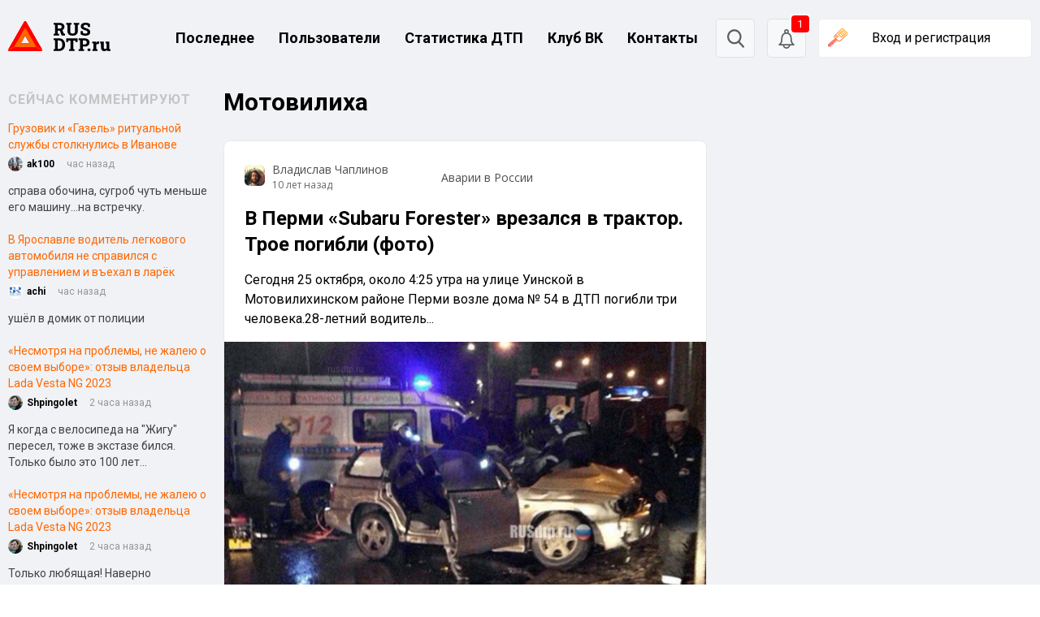

--- FILE ---
content_type: text/html; charset=UTF-8
request_url: https://rusdtp.ru/tags/motoviliha/
body_size: 43606
content:
<!doctype html>
<html lang="ru-RU">
<head>
    <meta charset="UTF-8">
    <meta name="viewport" content="width=device-width, initial-scale=1">
    <link rel="profile" href="https://gmpg.org/xfn/11">

    <link rel="preconnect" href="https://fonts.gstatic.com">
    <link href="https://fonts.googleapis.com/css2?family=Roboto:ital,wght@0,100;0,300;0,400;0,500;0,700;0,900;1,100;1,300;1,400;1,500;1,700;1,900&display=swap"
          rel="stylesheet">
    <link href="https://fonts.googleapis.com/css2?family=Open+Sans:ital,wght@0,300;0,400;0,600;0,700;0,800;1,300;1,400;1,600;1,700;1,800&display=swap"
          rel="stylesheet">

    <meta name="robots" content="max-image-preview:large">  
    <!-- Верификации для поисковых и других систем -->
    <meta name="google-site-verification" content="AJSRE0fAx4gvq-s5PJMQewEDh3VMxtRSsXisQyr7Eh4"/>
	<meta name="yandex-verification" content="6be3903bf1658d4e" />
    <!-- Favicons -->
    <link rel="icon" type="image/x-icon" href="https://rusdtp.ru/wp-content/themes/rusdtp-fresh/assets/images/favicons/favicon.ico">
	<link rel="icon" type="image/png" sizes="192x192" href="https://rusdtp.ru/wp-content/themes/rusdtp-fresh/assets/images/favicons/favicon-192x192.png">
    <link rel="icon" type="image/png" sizes="32x32" href="https://rusdtp.ru/wp-content/themes/rusdtp-fresh/assets/images/favicons/favicon-32x32.png">
    <link rel="icon" type="image/png" sizes="16x16" href="https://rusdtp.ru/wp-content/themes/rusdtp-fresh/assets/images/favicons/favicon-16x16.png">
    <link rel="apple-touch-icon" sizes="180x180" href="https://rusdtp.ru/wp-content/themes/rusdtp-fresh/assets/images/favicons/apple-touch-icon.png">
	<link rel="icon" type="image/svg+xml"	href="https://rusdtp.ru/wp-content/themes/rusdtp-fresh/assets/images/favicons/icon.svg" >
    <link rel="mask-icon" color="#5bbad5" href="https://rusdtp.ru/wp-content/themes/rusdtp-fresh/assets/images/favicons/safari-pinned-tab.svg">

	        <!-- Yandex.Metrika counter -->
	<script type="text/javascript" >
	   (function(m,e,t,r,i,k,a){m[i]=m[i]||function(){(m[i].a=m[i].a||[]).push(arguments)};
	   m[i].l=1*new Date();
	   for (var j = 0; j < document.scripts.length; j++) {if (document.scripts[j].src === r) { return; }}
	   k=e.createElement(t),a=e.getElementsByTagName(t)[0],k.async=1,k.src=r,a.parentNode.insertBefore(k,a)})
	   (window, document, "script", "https://mc.yandex.ru/metrika/tag.js", "ym");

	   ym(69254530, "init", {
			clickmap:true,
			trackLinks:true,
			accurateTrackBounce:true
	   });
	</script>
	<noscript><div><img src="https://mc.yandex.ru/watch/69254530" style="position:absolute; left:-9999px;" alt="" /></div></noscript>
	<!-- /Yandex.Metrika counter -->

        <!-- Yandex.RTB -->
        <script>window.yaContextCb = window.yaContextCb || []</script>
        <script src="https://yandex.ru/ads/system/context.js" async></script>
	
	<meta name='robots' content='index, follow, max-image-preview:large, max-snippet:-1, max-video-preview:-1' />

	<!-- This site is optimized with the Yoast SEO plugin v24.0 - https://yoast.com/wordpress/plugins/seo/ -->
	<title>Мотовилиха &#8211; RusDTP - Русские дороги</title>
	<link rel="canonical" href="https://rusdtp.ru/tags/motoviliha/" />
	<meta property="og:locale" content="ru_RU" />
	<meta property="og:type" content="article" />
	<meta property="og:title" content="Мотовилиха &#8211; RusDTP - Русские дороги" />
	<meta property="og:url" content="https://rusdtp.ru/tags/motoviliha/" />
	<meta property="og:site_name" content="RusDTP - Русские дороги" />
	<meta name="twitter:card" content="summary_large_image" />
	<script type="application/ld+json" class="yoast-schema-graph">{"@context":"https://schema.org","@graph":[{"@type":"CollectionPage","@id":"https://rusdtp.ru/tags/motoviliha/","url":"https://rusdtp.ru/tags/motoviliha/","name":"Мотовилиха &#8211; RusDTP - Русские дороги","isPartOf":{"@id":"https://rusdtp.ru/#website"},"breadcrumb":{"@id":"https://rusdtp.ru/tags/motoviliha/#breadcrumb"},"inLanguage":"ru-RU"},{"@type":"BreadcrumbList","@id":"https://rusdtp.ru/tags/motoviliha/#breadcrumb","itemListElement":[{"@type":"ListItem","position":1,"name":"Home","item":"https://rusdtp.ru/"},{"@type":"ListItem","position":2,"name":"Мотовилиха"}]},{"@type":"WebSite","@id":"https://rusdtp.ru/#website","url":"https://rusdtp.ru/","name":"RusDTP - Русские дороги","description":"Русские дороги - На сайте ежедневно публикуются автоновости, записи с видеорегистраторов и информация о ДТП по городам.","publisher":{"@id":"https://rusdtp.ru/#organization"},"potentialAction":[{"@type":"SearchAction","target":{"@type":"EntryPoint","urlTemplate":"https://rusdtp.ru/?s={search_term_string}"},"query-input":{"@type":"PropertyValueSpecification","valueRequired":true,"valueName":"search_term_string"}}],"inLanguage":"ru-RU"},{"@type":"Organization","@id":"https://rusdtp.ru/#organization","name":"RusDTP - Русские дороги","url":"https://rusdtp.ru/","logo":{"@type":"ImageObject","inLanguage":"ru-RU","@id":"https://rusdtp.ru/#/schema/logo/image/","url":"https://rusdtp.ru/wp-content/uploads/2024/12/group-31.jpg","contentUrl":"https://rusdtp.ru/wp-content/uploads/2024/12/group-31.jpg","width":1000,"height":1000,"caption":"RusDTP - Русские дороги"},"image":{"@id":"https://rusdtp.ru/#/schema/logo/image/"},"sameAs":["https://vk.com/clubdtp"]}]}</script>
	<!-- / Yoast SEO plugin. -->


<link rel='dns-prefetch' href='//www.google.com' />
<link rel="alternate" type="application/rss+xml" title="RusDTP - Русские дороги &raquo; Лента метки Мотовилиха" href="https://rusdtp.ru/tags/motoviliha/feed/" />
<!-- rusdtp.ru is managing ads with Advanced Ads 1.26.0 – https://wpadvancedads.com/ --><script>
			advanced_ads_ready=function(){var e,t=[],n="object"==typeof document&&document,d=n&&n.documentElement.doScroll,o="DOMContentLoaded",a=n&&(d?/^loaded|^c/:/^loaded|^i|^c/).test(n.readyState);return!a&&n&&(e=function(){for(n.removeEventListener(o,e),window.removeEventListener("load",e),a=1;e=t.shift();)e()},n.addEventListener(o,e),window.addEventListener("load",e)),function(e){a?setTimeout(e,0):t.push(e)}}();		</script>
		<style id='wp-img-auto-sizes-contain-inline-css' type='text/css'>
img:is([sizes=auto i],[sizes^="auto," i]){contain-intrinsic-size:3000px 1500px}
/*# sourceURL=wp-img-auto-sizes-contain-inline-css */
</style>
<style id='wp-emoji-styles-inline-css' type='text/css'>

	img.wp-smiley, img.emoji {
		display: inline !important;
		border: none !important;
		box-shadow: none !important;
		height: 1em !important;
		width: 1em !important;
		margin: 0 0.07em !important;
		vertical-align: -0.1em !important;
		background: none !important;
		padding: 0 !important;
	}
/*# sourceURL=wp-emoji-styles-inline-css */
</style>
<style id='wp-block-library-inline-css' type='text/css'>
:root{--wp-block-synced-color:#7a00df;--wp-block-synced-color--rgb:122,0,223;--wp-bound-block-color:var(--wp-block-synced-color);--wp-editor-canvas-background:#ddd;--wp-admin-theme-color:#007cba;--wp-admin-theme-color--rgb:0,124,186;--wp-admin-theme-color-darker-10:#006ba1;--wp-admin-theme-color-darker-10--rgb:0,107,160.5;--wp-admin-theme-color-darker-20:#005a87;--wp-admin-theme-color-darker-20--rgb:0,90,135;--wp-admin-border-width-focus:2px}@media (min-resolution:192dpi){:root{--wp-admin-border-width-focus:1.5px}}.wp-element-button{cursor:pointer}:root .has-very-light-gray-background-color{background-color:#eee}:root .has-very-dark-gray-background-color{background-color:#313131}:root .has-very-light-gray-color{color:#eee}:root .has-very-dark-gray-color{color:#313131}:root .has-vivid-green-cyan-to-vivid-cyan-blue-gradient-background{background:linear-gradient(135deg,#00d084,#0693e3)}:root .has-purple-crush-gradient-background{background:linear-gradient(135deg,#34e2e4,#4721fb 50%,#ab1dfe)}:root .has-hazy-dawn-gradient-background{background:linear-gradient(135deg,#faaca8,#dad0ec)}:root .has-subdued-olive-gradient-background{background:linear-gradient(135deg,#fafae1,#67a671)}:root .has-atomic-cream-gradient-background{background:linear-gradient(135deg,#fdd79a,#004a59)}:root .has-nightshade-gradient-background{background:linear-gradient(135deg,#330968,#31cdcf)}:root .has-midnight-gradient-background{background:linear-gradient(135deg,#020381,#2874fc)}:root{--wp--preset--font-size--normal:16px;--wp--preset--font-size--huge:42px}.has-regular-font-size{font-size:1em}.has-larger-font-size{font-size:2.625em}.has-normal-font-size{font-size:var(--wp--preset--font-size--normal)}.has-huge-font-size{font-size:var(--wp--preset--font-size--huge)}.has-text-align-center{text-align:center}.has-text-align-left{text-align:left}.has-text-align-right{text-align:right}.has-fit-text{white-space:nowrap!important}#end-resizable-editor-section{display:none}.aligncenter{clear:both}.items-justified-left{justify-content:flex-start}.items-justified-center{justify-content:center}.items-justified-right{justify-content:flex-end}.items-justified-space-between{justify-content:space-between}.screen-reader-text{border:0;clip-path:inset(50%);height:1px;margin:-1px;overflow:hidden;padding:0;position:absolute;width:1px;word-wrap:normal!important}.screen-reader-text:focus{background-color:#ddd;clip-path:none;color:#444;display:block;font-size:1em;height:auto;left:5px;line-height:normal;padding:15px 23px 14px;text-decoration:none;top:5px;width:auto;z-index:100000}html :where(.has-border-color){border-style:solid}html :where([style*=border-top-color]){border-top-style:solid}html :where([style*=border-right-color]){border-right-style:solid}html :where([style*=border-bottom-color]){border-bottom-style:solid}html :where([style*=border-left-color]){border-left-style:solid}html :where([style*=border-width]){border-style:solid}html :where([style*=border-top-width]){border-top-style:solid}html :where([style*=border-right-width]){border-right-style:solid}html :where([style*=border-bottom-width]){border-bottom-style:solid}html :where([style*=border-left-width]){border-left-style:solid}html :where(img[class*=wp-image-]){height:auto;max-width:100%}:where(figure){margin:0 0 1em}html :where(.is-position-sticky){--wp-admin--admin-bar--position-offset:var(--wp-admin--admin-bar--height,0px)}@media screen and (max-width:600px){html :where(.is-position-sticky){--wp-admin--admin-bar--position-offset:0px}}

/*# sourceURL=wp-block-library-inline-css */
</style><style id='wp-block-list-inline-css' type='text/css'>
ol,ul{box-sizing:border-box}:root :where(.wp-block-list.has-background){padding:1.25em 2.375em}
/*# sourceURL=https://rusdtp.ru/wp-includes/blocks/list/style.min.css */
</style>
<style id='wp-block-paragraph-inline-css' type='text/css'>
.is-small-text{font-size:.875em}.is-regular-text{font-size:1em}.is-large-text{font-size:2.25em}.is-larger-text{font-size:3em}.has-drop-cap:not(:focus):first-letter{float:left;font-size:8.4em;font-style:normal;font-weight:100;line-height:.68;margin:.05em .1em 0 0;text-transform:uppercase}body.rtl .has-drop-cap:not(:focus):first-letter{float:none;margin-left:.1em}p.has-drop-cap.has-background{overflow:hidden}:root :where(p.has-background){padding:1.25em 2.375em}:where(p.has-text-color:not(.has-link-color)) a{color:inherit}p.has-text-align-left[style*="writing-mode:vertical-lr"],p.has-text-align-right[style*="writing-mode:vertical-rl"]{rotate:180deg}
/*# sourceURL=https://rusdtp.ru/wp-includes/blocks/paragraph/style.min.css */
</style>
<style id='wp-block-social-links-inline-css' type='text/css'>
.wp-block-social-links{background:none;box-sizing:border-box;margin-left:0;padding-left:0;padding-right:0;text-indent:0}.wp-block-social-links .wp-social-link a,.wp-block-social-links .wp-social-link a:hover{border-bottom:0;box-shadow:none;text-decoration:none}.wp-block-social-links .wp-social-link svg{height:1em;width:1em}.wp-block-social-links .wp-social-link span:not(.screen-reader-text){font-size:.65em;margin-left:.5em;margin-right:.5em}.wp-block-social-links.has-small-icon-size{font-size:16px}.wp-block-social-links,.wp-block-social-links.has-normal-icon-size{font-size:24px}.wp-block-social-links.has-large-icon-size{font-size:36px}.wp-block-social-links.has-huge-icon-size{font-size:48px}.wp-block-social-links.aligncenter{display:flex;justify-content:center}.wp-block-social-links.alignright{justify-content:flex-end}.wp-block-social-link{border-radius:9999px;display:block}@media not (prefers-reduced-motion){.wp-block-social-link{transition:transform .1s ease}}.wp-block-social-link{height:auto}.wp-block-social-link a{align-items:center;display:flex;line-height:0}.wp-block-social-link:hover{transform:scale(1.1)}.wp-block-social-links .wp-block-social-link.wp-social-link{display:inline-block;margin:0;padding:0}.wp-block-social-links .wp-block-social-link.wp-social-link .wp-block-social-link-anchor,.wp-block-social-links .wp-block-social-link.wp-social-link .wp-block-social-link-anchor svg,.wp-block-social-links .wp-block-social-link.wp-social-link .wp-block-social-link-anchor:active,.wp-block-social-links .wp-block-social-link.wp-social-link .wp-block-social-link-anchor:hover,.wp-block-social-links .wp-block-social-link.wp-social-link .wp-block-social-link-anchor:visited{color:currentColor;fill:currentColor}:where(.wp-block-social-links:not(.is-style-logos-only)) .wp-social-link{background-color:#f0f0f0;color:#444}:where(.wp-block-social-links:not(.is-style-logos-only)) .wp-social-link-amazon{background-color:#f90;color:#fff}:where(.wp-block-social-links:not(.is-style-logos-only)) .wp-social-link-bandcamp{background-color:#1ea0c3;color:#fff}:where(.wp-block-social-links:not(.is-style-logos-only)) .wp-social-link-behance{background-color:#0757fe;color:#fff}:where(.wp-block-social-links:not(.is-style-logos-only)) .wp-social-link-bluesky{background-color:#0a7aff;color:#fff}:where(.wp-block-social-links:not(.is-style-logos-only)) .wp-social-link-codepen{background-color:#1e1f26;color:#fff}:where(.wp-block-social-links:not(.is-style-logos-only)) .wp-social-link-deviantart{background-color:#02e49b;color:#fff}:where(.wp-block-social-links:not(.is-style-logos-only)) .wp-social-link-discord{background-color:#5865f2;color:#fff}:where(.wp-block-social-links:not(.is-style-logos-only)) .wp-social-link-dribbble{background-color:#e94c89;color:#fff}:where(.wp-block-social-links:not(.is-style-logos-only)) .wp-social-link-dropbox{background-color:#4280ff;color:#fff}:where(.wp-block-social-links:not(.is-style-logos-only)) .wp-social-link-etsy{background-color:#f45800;color:#fff}:where(.wp-block-social-links:not(.is-style-logos-only)) .wp-social-link-facebook{background-color:#0866ff;color:#fff}:where(.wp-block-social-links:not(.is-style-logos-only)) .wp-social-link-fivehundredpx{background-color:#000;color:#fff}:where(.wp-block-social-links:not(.is-style-logos-only)) .wp-social-link-flickr{background-color:#0461dd;color:#fff}:where(.wp-block-social-links:not(.is-style-logos-only)) .wp-social-link-foursquare{background-color:#e65678;color:#fff}:where(.wp-block-social-links:not(.is-style-logos-only)) .wp-social-link-github{background-color:#24292d;color:#fff}:where(.wp-block-social-links:not(.is-style-logos-only)) .wp-social-link-goodreads{background-color:#eceadd;color:#382110}:where(.wp-block-social-links:not(.is-style-logos-only)) .wp-social-link-google{background-color:#ea4434;color:#fff}:where(.wp-block-social-links:not(.is-style-logos-only)) .wp-social-link-gravatar{background-color:#1d4fc4;color:#fff}:where(.wp-block-social-links:not(.is-style-logos-only)) .wp-social-link-instagram{background-color:#f00075;color:#fff}:where(.wp-block-social-links:not(.is-style-logos-only)) .wp-social-link-lastfm{background-color:#e21b24;color:#fff}:where(.wp-block-social-links:not(.is-style-logos-only)) .wp-social-link-linkedin{background-color:#0d66c2;color:#fff}:where(.wp-block-social-links:not(.is-style-logos-only)) .wp-social-link-mastodon{background-color:#3288d4;color:#fff}:where(.wp-block-social-links:not(.is-style-logos-only)) .wp-social-link-medium{background-color:#000;color:#fff}:where(.wp-block-social-links:not(.is-style-logos-only)) .wp-social-link-meetup{background-color:#f6405f;color:#fff}:where(.wp-block-social-links:not(.is-style-logos-only)) .wp-social-link-patreon{background-color:#000;color:#fff}:where(.wp-block-social-links:not(.is-style-logos-only)) .wp-social-link-pinterest{background-color:#e60122;color:#fff}:where(.wp-block-social-links:not(.is-style-logos-only)) .wp-social-link-pocket{background-color:#ef4155;color:#fff}:where(.wp-block-social-links:not(.is-style-logos-only)) .wp-social-link-reddit{background-color:#ff4500;color:#fff}:where(.wp-block-social-links:not(.is-style-logos-only)) .wp-social-link-skype{background-color:#0478d7;color:#fff}:where(.wp-block-social-links:not(.is-style-logos-only)) .wp-social-link-snapchat{background-color:#fefc00;color:#fff;stroke:#000}:where(.wp-block-social-links:not(.is-style-logos-only)) .wp-social-link-soundcloud{background-color:#ff5600;color:#fff}:where(.wp-block-social-links:not(.is-style-logos-only)) .wp-social-link-spotify{background-color:#1bd760;color:#fff}:where(.wp-block-social-links:not(.is-style-logos-only)) .wp-social-link-telegram{background-color:#2aabee;color:#fff}:where(.wp-block-social-links:not(.is-style-logos-only)) .wp-social-link-threads{background-color:#000;color:#fff}:where(.wp-block-social-links:not(.is-style-logos-only)) .wp-social-link-tiktok{background-color:#000;color:#fff}:where(.wp-block-social-links:not(.is-style-logos-only)) .wp-social-link-tumblr{background-color:#011835;color:#fff}:where(.wp-block-social-links:not(.is-style-logos-only)) .wp-social-link-twitch{background-color:#6440a4;color:#fff}:where(.wp-block-social-links:not(.is-style-logos-only)) .wp-social-link-twitter{background-color:#1da1f2;color:#fff}:where(.wp-block-social-links:not(.is-style-logos-only)) .wp-social-link-vimeo{background-color:#1eb7ea;color:#fff}:where(.wp-block-social-links:not(.is-style-logos-only)) .wp-social-link-vk{background-color:#4680c2;color:#fff}:where(.wp-block-social-links:not(.is-style-logos-only)) .wp-social-link-wordpress{background-color:#3499cd;color:#fff}:where(.wp-block-social-links:not(.is-style-logos-only)) .wp-social-link-whatsapp{background-color:#25d366;color:#fff}:where(.wp-block-social-links:not(.is-style-logos-only)) .wp-social-link-x{background-color:#000;color:#fff}:where(.wp-block-social-links:not(.is-style-logos-only)) .wp-social-link-yelp{background-color:#d32422;color:#fff}:where(.wp-block-social-links:not(.is-style-logos-only)) .wp-social-link-youtube{background-color:red;color:#fff}:where(.wp-block-social-links.is-style-logos-only) .wp-social-link{background:none}:where(.wp-block-social-links.is-style-logos-only) .wp-social-link svg{height:1.25em;width:1.25em}:where(.wp-block-social-links.is-style-logos-only) .wp-social-link-amazon{color:#f90}:where(.wp-block-social-links.is-style-logos-only) .wp-social-link-bandcamp{color:#1ea0c3}:where(.wp-block-social-links.is-style-logos-only) .wp-social-link-behance{color:#0757fe}:where(.wp-block-social-links.is-style-logos-only) .wp-social-link-bluesky{color:#0a7aff}:where(.wp-block-social-links.is-style-logos-only) .wp-social-link-codepen{color:#1e1f26}:where(.wp-block-social-links.is-style-logos-only) .wp-social-link-deviantart{color:#02e49b}:where(.wp-block-social-links.is-style-logos-only) .wp-social-link-discord{color:#5865f2}:where(.wp-block-social-links.is-style-logos-only) .wp-social-link-dribbble{color:#e94c89}:where(.wp-block-social-links.is-style-logos-only) .wp-social-link-dropbox{color:#4280ff}:where(.wp-block-social-links.is-style-logos-only) .wp-social-link-etsy{color:#f45800}:where(.wp-block-social-links.is-style-logos-only) .wp-social-link-facebook{color:#0866ff}:where(.wp-block-social-links.is-style-logos-only) .wp-social-link-fivehundredpx{color:#000}:where(.wp-block-social-links.is-style-logos-only) .wp-social-link-flickr{color:#0461dd}:where(.wp-block-social-links.is-style-logos-only) .wp-social-link-foursquare{color:#e65678}:where(.wp-block-social-links.is-style-logos-only) .wp-social-link-github{color:#24292d}:where(.wp-block-social-links.is-style-logos-only) .wp-social-link-goodreads{color:#382110}:where(.wp-block-social-links.is-style-logos-only) .wp-social-link-google{color:#ea4434}:where(.wp-block-social-links.is-style-logos-only) .wp-social-link-gravatar{color:#1d4fc4}:where(.wp-block-social-links.is-style-logos-only) .wp-social-link-instagram{color:#f00075}:where(.wp-block-social-links.is-style-logos-only) .wp-social-link-lastfm{color:#e21b24}:where(.wp-block-social-links.is-style-logos-only) .wp-social-link-linkedin{color:#0d66c2}:where(.wp-block-social-links.is-style-logos-only) .wp-social-link-mastodon{color:#3288d4}:where(.wp-block-social-links.is-style-logos-only) .wp-social-link-medium{color:#000}:where(.wp-block-social-links.is-style-logos-only) .wp-social-link-meetup{color:#f6405f}:where(.wp-block-social-links.is-style-logos-only) .wp-social-link-patreon{color:#000}:where(.wp-block-social-links.is-style-logos-only) .wp-social-link-pinterest{color:#e60122}:where(.wp-block-social-links.is-style-logos-only) .wp-social-link-pocket{color:#ef4155}:where(.wp-block-social-links.is-style-logos-only) .wp-social-link-reddit{color:#ff4500}:where(.wp-block-social-links.is-style-logos-only) .wp-social-link-skype{color:#0478d7}:where(.wp-block-social-links.is-style-logos-only) .wp-social-link-snapchat{color:#fff;stroke:#000}:where(.wp-block-social-links.is-style-logos-only) .wp-social-link-soundcloud{color:#ff5600}:where(.wp-block-social-links.is-style-logos-only) .wp-social-link-spotify{color:#1bd760}:where(.wp-block-social-links.is-style-logos-only) .wp-social-link-telegram{color:#2aabee}:where(.wp-block-social-links.is-style-logos-only) .wp-social-link-threads{color:#000}:where(.wp-block-social-links.is-style-logos-only) .wp-social-link-tiktok{color:#000}:where(.wp-block-social-links.is-style-logos-only) .wp-social-link-tumblr{color:#011835}:where(.wp-block-social-links.is-style-logos-only) .wp-social-link-twitch{color:#6440a4}:where(.wp-block-social-links.is-style-logos-only) .wp-social-link-twitter{color:#1da1f2}:where(.wp-block-social-links.is-style-logos-only) .wp-social-link-vimeo{color:#1eb7ea}:where(.wp-block-social-links.is-style-logos-only) .wp-social-link-vk{color:#4680c2}:where(.wp-block-social-links.is-style-logos-only) .wp-social-link-whatsapp{color:#25d366}:where(.wp-block-social-links.is-style-logos-only) .wp-social-link-wordpress{color:#3499cd}:where(.wp-block-social-links.is-style-logos-only) .wp-social-link-x{color:#000}:where(.wp-block-social-links.is-style-logos-only) .wp-social-link-yelp{color:#d32422}:where(.wp-block-social-links.is-style-logos-only) .wp-social-link-youtube{color:red}.wp-block-social-links.is-style-pill-shape .wp-social-link{width:auto}:root :where(.wp-block-social-links .wp-social-link a){padding:.25em}:root :where(.wp-block-social-links.is-style-logos-only .wp-social-link a){padding:0}:root :where(.wp-block-social-links.is-style-pill-shape .wp-social-link a){padding-left:.6666666667em;padding-right:.6666666667em}.wp-block-social-links:not(.has-icon-color):not(.has-icon-background-color) .wp-social-link-snapchat .wp-block-social-link-label{color:#000}
/*# sourceURL=https://rusdtp.ru/wp-includes/blocks/social-links/style.min.css */
</style>
<style id='global-styles-inline-css' type='text/css'>
:root{--wp--preset--aspect-ratio--square: 1;--wp--preset--aspect-ratio--4-3: 4/3;--wp--preset--aspect-ratio--3-4: 3/4;--wp--preset--aspect-ratio--3-2: 3/2;--wp--preset--aspect-ratio--2-3: 2/3;--wp--preset--aspect-ratio--16-9: 16/9;--wp--preset--aspect-ratio--9-16: 9/16;--wp--preset--color--black: #000000;--wp--preset--color--cyan-bluish-gray: #abb8c3;--wp--preset--color--white: #ffffff;--wp--preset--color--pale-pink: #f78da7;--wp--preset--color--vivid-red: #cf2e2e;--wp--preset--color--luminous-vivid-orange: #ff6900;--wp--preset--color--luminous-vivid-amber: #fcb900;--wp--preset--color--light-green-cyan: #7bdcb5;--wp--preset--color--vivid-green-cyan: #00d084;--wp--preset--color--pale-cyan-blue: #8ed1fc;--wp--preset--color--vivid-cyan-blue: #0693e3;--wp--preset--color--vivid-purple: #9b51e0;--wp--preset--gradient--vivid-cyan-blue-to-vivid-purple: linear-gradient(135deg,rgb(6,147,227) 0%,rgb(155,81,224) 100%);--wp--preset--gradient--light-green-cyan-to-vivid-green-cyan: linear-gradient(135deg,rgb(122,220,180) 0%,rgb(0,208,130) 100%);--wp--preset--gradient--luminous-vivid-amber-to-luminous-vivid-orange: linear-gradient(135deg,rgb(252,185,0) 0%,rgb(255,105,0) 100%);--wp--preset--gradient--luminous-vivid-orange-to-vivid-red: linear-gradient(135deg,rgb(255,105,0) 0%,rgb(207,46,46) 100%);--wp--preset--gradient--very-light-gray-to-cyan-bluish-gray: linear-gradient(135deg,rgb(238,238,238) 0%,rgb(169,184,195) 100%);--wp--preset--gradient--cool-to-warm-spectrum: linear-gradient(135deg,rgb(74,234,220) 0%,rgb(151,120,209) 20%,rgb(207,42,186) 40%,rgb(238,44,130) 60%,rgb(251,105,98) 80%,rgb(254,248,76) 100%);--wp--preset--gradient--blush-light-purple: linear-gradient(135deg,rgb(255,206,236) 0%,rgb(152,150,240) 100%);--wp--preset--gradient--blush-bordeaux: linear-gradient(135deg,rgb(254,205,165) 0%,rgb(254,45,45) 50%,rgb(107,0,62) 100%);--wp--preset--gradient--luminous-dusk: linear-gradient(135deg,rgb(255,203,112) 0%,rgb(199,81,192) 50%,rgb(65,88,208) 100%);--wp--preset--gradient--pale-ocean: linear-gradient(135deg,rgb(255,245,203) 0%,rgb(182,227,212) 50%,rgb(51,167,181) 100%);--wp--preset--gradient--electric-grass: linear-gradient(135deg,rgb(202,248,128) 0%,rgb(113,206,126) 100%);--wp--preset--gradient--midnight: linear-gradient(135deg,rgb(2,3,129) 0%,rgb(40,116,252) 100%);--wp--preset--font-size--small: 13px;--wp--preset--font-size--medium: 20px;--wp--preset--font-size--large: 36px;--wp--preset--font-size--x-large: 42px;--wp--preset--spacing--20: 0.44rem;--wp--preset--spacing--30: 0.67rem;--wp--preset--spacing--40: 1rem;--wp--preset--spacing--50: 1.5rem;--wp--preset--spacing--60: 2.25rem;--wp--preset--spacing--70: 3.38rem;--wp--preset--spacing--80: 5.06rem;--wp--preset--shadow--natural: 6px 6px 9px rgba(0, 0, 0, 0.2);--wp--preset--shadow--deep: 12px 12px 50px rgba(0, 0, 0, 0.4);--wp--preset--shadow--sharp: 6px 6px 0px rgba(0, 0, 0, 0.2);--wp--preset--shadow--outlined: 6px 6px 0px -3px rgb(255, 255, 255), 6px 6px rgb(0, 0, 0);--wp--preset--shadow--crisp: 6px 6px 0px rgb(0, 0, 0);}:where(.is-layout-flex){gap: 0.5em;}:where(.is-layout-grid){gap: 0.5em;}body .is-layout-flex{display: flex;}.is-layout-flex{flex-wrap: wrap;align-items: center;}.is-layout-flex > :is(*, div){margin: 0;}body .is-layout-grid{display: grid;}.is-layout-grid > :is(*, div){margin: 0;}:where(.wp-block-columns.is-layout-flex){gap: 2em;}:where(.wp-block-columns.is-layout-grid){gap: 2em;}:where(.wp-block-post-template.is-layout-flex){gap: 1.25em;}:where(.wp-block-post-template.is-layout-grid){gap: 1.25em;}.has-black-color{color: var(--wp--preset--color--black) !important;}.has-cyan-bluish-gray-color{color: var(--wp--preset--color--cyan-bluish-gray) !important;}.has-white-color{color: var(--wp--preset--color--white) !important;}.has-pale-pink-color{color: var(--wp--preset--color--pale-pink) !important;}.has-vivid-red-color{color: var(--wp--preset--color--vivid-red) !important;}.has-luminous-vivid-orange-color{color: var(--wp--preset--color--luminous-vivid-orange) !important;}.has-luminous-vivid-amber-color{color: var(--wp--preset--color--luminous-vivid-amber) !important;}.has-light-green-cyan-color{color: var(--wp--preset--color--light-green-cyan) !important;}.has-vivid-green-cyan-color{color: var(--wp--preset--color--vivid-green-cyan) !important;}.has-pale-cyan-blue-color{color: var(--wp--preset--color--pale-cyan-blue) !important;}.has-vivid-cyan-blue-color{color: var(--wp--preset--color--vivid-cyan-blue) !important;}.has-vivid-purple-color{color: var(--wp--preset--color--vivid-purple) !important;}.has-black-background-color{background-color: var(--wp--preset--color--black) !important;}.has-cyan-bluish-gray-background-color{background-color: var(--wp--preset--color--cyan-bluish-gray) !important;}.has-white-background-color{background-color: var(--wp--preset--color--white) !important;}.has-pale-pink-background-color{background-color: var(--wp--preset--color--pale-pink) !important;}.has-vivid-red-background-color{background-color: var(--wp--preset--color--vivid-red) !important;}.has-luminous-vivid-orange-background-color{background-color: var(--wp--preset--color--luminous-vivid-orange) !important;}.has-luminous-vivid-amber-background-color{background-color: var(--wp--preset--color--luminous-vivid-amber) !important;}.has-light-green-cyan-background-color{background-color: var(--wp--preset--color--light-green-cyan) !important;}.has-vivid-green-cyan-background-color{background-color: var(--wp--preset--color--vivid-green-cyan) !important;}.has-pale-cyan-blue-background-color{background-color: var(--wp--preset--color--pale-cyan-blue) !important;}.has-vivid-cyan-blue-background-color{background-color: var(--wp--preset--color--vivid-cyan-blue) !important;}.has-vivid-purple-background-color{background-color: var(--wp--preset--color--vivid-purple) !important;}.has-black-border-color{border-color: var(--wp--preset--color--black) !important;}.has-cyan-bluish-gray-border-color{border-color: var(--wp--preset--color--cyan-bluish-gray) !important;}.has-white-border-color{border-color: var(--wp--preset--color--white) !important;}.has-pale-pink-border-color{border-color: var(--wp--preset--color--pale-pink) !important;}.has-vivid-red-border-color{border-color: var(--wp--preset--color--vivid-red) !important;}.has-luminous-vivid-orange-border-color{border-color: var(--wp--preset--color--luminous-vivid-orange) !important;}.has-luminous-vivid-amber-border-color{border-color: var(--wp--preset--color--luminous-vivid-amber) !important;}.has-light-green-cyan-border-color{border-color: var(--wp--preset--color--light-green-cyan) !important;}.has-vivid-green-cyan-border-color{border-color: var(--wp--preset--color--vivid-green-cyan) !important;}.has-pale-cyan-blue-border-color{border-color: var(--wp--preset--color--pale-cyan-blue) !important;}.has-vivid-cyan-blue-border-color{border-color: var(--wp--preset--color--vivid-cyan-blue) !important;}.has-vivid-purple-border-color{border-color: var(--wp--preset--color--vivid-purple) !important;}.has-vivid-cyan-blue-to-vivid-purple-gradient-background{background: var(--wp--preset--gradient--vivid-cyan-blue-to-vivid-purple) !important;}.has-light-green-cyan-to-vivid-green-cyan-gradient-background{background: var(--wp--preset--gradient--light-green-cyan-to-vivid-green-cyan) !important;}.has-luminous-vivid-amber-to-luminous-vivid-orange-gradient-background{background: var(--wp--preset--gradient--luminous-vivid-amber-to-luminous-vivid-orange) !important;}.has-luminous-vivid-orange-to-vivid-red-gradient-background{background: var(--wp--preset--gradient--luminous-vivid-orange-to-vivid-red) !important;}.has-very-light-gray-to-cyan-bluish-gray-gradient-background{background: var(--wp--preset--gradient--very-light-gray-to-cyan-bluish-gray) !important;}.has-cool-to-warm-spectrum-gradient-background{background: var(--wp--preset--gradient--cool-to-warm-spectrum) !important;}.has-blush-light-purple-gradient-background{background: var(--wp--preset--gradient--blush-light-purple) !important;}.has-blush-bordeaux-gradient-background{background: var(--wp--preset--gradient--blush-bordeaux) !important;}.has-luminous-dusk-gradient-background{background: var(--wp--preset--gradient--luminous-dusk) !important;}.has-pale-ocean-gradient-background{background: var(--wp--preset--gradient--pale-ocean) !important;}.has-electric-grass-gradient-background{background: var(--wp--preset--gradient--electric-grass) !important;}.has-midnight-gradient-background{background: var(--wp--preset--gradient--midnight) !important;}.has-small-font-size{font-size: var(--wp--preset--font-size--small) !important;}.has-medium-font-size{font-size: var(--wp--preset--font-size--medium) !important;}.has-large-font-size{font-size: var(--wp--preset--font-size--large) !important;}.has-x-large-font-size{font-size: var(--wp--preset--font-size--x-large) !important;}
/*# sourceURL=global-styles-inline-css */
</style>

<style id='classic-theme-styles-inline-css' type='text/css'>
/*! This file is auto-generated */
.wp-block-button__link{color:#fff;background-color:#32373c;border-radius:9999px;box-shadow:none;text-decoration:none;padding:calc(.667em + 2px) calc(1.333em + 2px);font-size:1.125em}.wp-block-file__button{background:#32373c;color:#fff;text-decoration:none}
/*# sourceURL=/wp-includes/css/classic-themes.min.css */
</style>
<link rel='stylesheet' id='lbwps-styles-photoswipe5-main-css' href='https://rusdtp.ru/wp-content/plugins/lightbox-photoswipe/assets/ps5/styles/main.css?ver=5.5.2' type='text/css' media='all' />
<link rel='stylesheet' id='toc-screen-css' href='https://rusdtp.ru/wp-content/plugins/table-of-contents-plus/screen.min.css?ver=2411.1' type='text/css' media='all' />
<style id='toc-screen-inline-css' type='text/css'>
div#toc_container {background: #f9f9f9;border: 1px solid #aaaaaa;}
/*# sourceURL=toc-screen-inline-css */
</style>
<link rel='stylesheet' id='widgetopts-styles-css' href='https://rusdtp.ru/wp-content/plugins/widget-options/assets/css/widget-options.css' type='text/css' media='all' />
<link rel='stylesheet' id='rcl-awesome-css' href='https://rusdtp.ru/wp-content/plugins/wp-recall/assets/rcl-awesome/rcl-awesome.min.css?ver=16.26.10' type='text/css' media='all' />
<link rel='stylesheet' id='animate-css-css' href='https://rusdtp.ru/wp-content/plugins/wp-recall/assets/css/animate-css/animate.min.css?ver=16.26.10' type='text/css' media='all' />
<link rel='stylesheet' id='rcl-core-css' href='https://rusdtp.ru/wp-content/plugins/wp-recall/assets/css/core.css?ver=16.26.10' type='text/css' media='all' />
<link rel='stylesheet' id='rcl-users-list-css' href='https://rusdtp.ru/wp-content/plugins/wp-recall/assets/css/users.css?ver=16.26.10' type='text/css' media='all' />
<link rel='stylesheet' id='rcl-register-form-css' href='https://rusdtp.ru/wp-content/plugins/wp-recall/assets/css/regform.css?ver=16.26.10' type='text/css' media='all' />
<link rel='stylesheet' id='cab_15-css' href='https://rusdtp.ru/wp-content/plugins/wp-recall/add-on/theme-sunshine/style.css?ver=16.26.10' type='text/css' media='all' />
<link rel='stylesheet' id='rcl-rating-system-css' href='https://rusdtp.ru/wp-content/plugins/wp-recall/add-on/rating-system/style.css?ver=16.26.10' type='text/css' media='all' />
<link rel='stylesheet' id='rcl-publics-css' href='https://rusdtp.ru/wp-content/plugins/wp-recall/add-on/publicpost/style.css?ver=16.26.10' type='text/css' media='all' />
<link rel='stylesheet' id='css-jquery-ui-css-css' href='https://rusdtp.ru/wp-content/themes/rusdtp-fresh/assets/css/jquery-ui.css?ver=1624956994' type='text/css' media='all' />
<link rel='stylesheet' id='css-styles-css-css' href='https://rusdtp.ru/wp-content/themes/rusdtp-fresh/assets/css/styles.css?ver=1668773173' type='text/css' media='all' />
<link rel='stylesheet' id='bundles-highslide-highslide-css-css' href='https://rusdtp.ru/wp-content/themes/rusdtp-fresh/assets/bundles/highslide/highslide.css?ver=1625778522' type='text/css' media='all' />
<link rel='stylesheet' id='newsletter-css' href='https://rusdtp.ru/wp-content/plugins/newsletter/style.css?ver=7.2.2' type='text/css' media='all' />
<script type="text/javascript">
            window._nslDOMReady = function (callback) {
                if ( document.readyState === "complete" || document.readyState === "interactive" ) {
                    callback();
                } else {
                    document.addEventListener( "DOMContentLoaded", callback );
                }
            };
            </script><script type="text/javascript" src="https://rusdtp.ru/wp-includes/js/jquery/jquery.min.js?ver=3.7.1" id="jquery-core-js"></script>
<script type="text/javascript" src="https://rusdtp.ru/wp-includes/js/jquery/jquery-migrate.min.js?ver=3.4.1" id="jquery-migrate-js"></script>
<script type="text/javascript" id="rcl-core-scripts-js-extra">
/* <![CDATA[ */
var Rcl = {"ajaxurl":"https://rusdtp.ru/wp-admin/admin-ajax.php","wpurl":"https://rusdtp.ru","rcl_url":"https://rusdtp.ru/wp-content/plugins/wp-recall/","user_ID":"0","nonce":"66f8ce2a40","local":{"save":"\u0421\u043e\u0445\u0440\u0430\u043d\u0438\u0442\u044c","close":"\u0417\u0430\u043a\u0440\u044b\u0442\u044c","wait":"\u041f\u043e\u0434\u043e\u0436\u0434\u0438\u0442\u0435","preview":"\u041f\u0440\u0435\u0434\u043f\u0440\u043e\u0441\u043c\u043e\u0442\u0440","error":"\u041e\u0448\u0438\u0431\u043a\u0430","loading":"\u0417\u0430\u0433\u0440\u0443\u0437\u043a\u0430","upload":"\u0417\u0430\u0433\u0440\u0443\u0437\u0438\u0442\u044c","cancel":"\u041e\u0442\u043c\u0435\u043d\u0430","publish":"\u041f\u0443\u0431\u043b\u0438\u043a\u043e\u0432\u0430\u0442\u044c","save_draft":"\u0421\u043e\u0445\u0440\u0430\u043d\u0438\u0442\u044c \u043a\u0430\u043a \u0447\u0435\u0440\u043d\u043e\u0432\u0438\u043a","edit":"\u0420\u0435\u0434\u0430\u043a\u0442\u0438\u0440\u043e\u0432\u0430\u0442\u044c","edit_box_title":"\u0411\u044b\u0441\u0442\u0440\u043e\u0435 \u0440\u0435\u0434\u0430\u043a\u0442\u0438\u0440\u043e\u0432\u0430\u043d\u0438\u0435","allowed_downloads":"\u041f\u0440\u0435\u0432\u044b\u0448\u0435\u043d\u043e \u043c\u0430\u0441\u0438\u043c\u0430\u043b\u044c\u043d\u043e\u0435 \u043a\u043e\u043b-\u0432\u043e \u0444\u0430\u0439\u043b\u043e\u0432 \u0434\u043b\u044f \u0437\u0430\u0433\u0440\u0443\u0437\u043a\u0438! \u041c\u0430\u043a\u0441:","upload_size_public":"\u041f\u0440\u0435\u0432\u044b\u0448\u0435\u043d \u043c\u0430\u043a\u0441\u0438\u043c\u0430\u043b\u044c\u043d\u044b\u0439 \u0440\u0430\u0437\u043c\u0435\u0440 \u0444\u0430\u0439\u043b\u0430! \u041c\u0430\u043a\u0441:","no_repeat_pass":"\u041f\u043e\u0432\u0442\u043e\u0440 \u043f\u0430\u0440\u043e\u043b\u044f \u043d\u0435 \u0432\u0435\u0440\u043d\u044b\u0439!"},"mobile":"0","https":"1","errors":{"required":"\u0417\u0430\u043f\u043e\u043b\u043d\u0438\u0442\u0435 \u0432\u0441\u0435 \u043e\u0431\u044f\u0437\u0430\u0442\u0435\u043b\u044c\u043d\u044b\u0435 \u043f\u043e\u043b\u044f","pattern":"\u0423\u043a\u0430\u0436\u0438\u0442\u0435 \u0434\u0430\u043d\u043d\u044b\u0435 \u0432 \u0442\u0440\u0435\u0431\u0443\u0435\u043c\u043e\u043c \u0444\u043e\u0440\u043c\u0430\u0442\u0435","number_range":"\u0423\u043a\u0430\u0436\u0438\u0442\u0435 \u0447\u0438\u0441\u043b\u043e \u0432 \u043f\u0440\u0435\u0434\u0435\u043b\u0430\u0445 \u0440\u0430\u0437\u0440\u0435\u0448\u0435\u043d\u043d\u043e\u0433\u043e \u0434\u0438\u0430\u043f\u0430\u0437\u043e\u043d\u0430","file_max_size":"\u0420\u0430\u0437\u043c\u0435\u0440 \u0444\u0430\u0439\u043b\u0430 \u043f\u0440\u0435\u0432\u044b\u0448\u0435\u043d","file_min_size":"\u041d\u0435\u0434\u043e\u0441\u0442\u0430\u0442\u043e\u0447\u043d\u044b\u0439 \u0440\u0430\u0437\u043c\u0435\u0440 \u0438\u0437\u043e\u0431\u0440\u0430\u0436\u0435\u043d\u0438\u044f","file_max_num":"\u041a\u043e\u043b\u0438\u0447\u0435\u0441\u0442\u0432\u043e \u0444\u0430\u0439\u043b\u043e\u0432 \u043f\u0440\u0435\u0432\u044b\u0448\u0435\u043d\u043e","file_accept":"\u041d\u0435\u0432\u0435\u0440\u043d\u044b\u0439 \u0442\u0438\u043f \u0444\u0430\u0439\u043b\u0430","cats_important":"\u0412\u044b\u0431\u0440\u0430\u0442\u044c \u043a\u0430\u0442\u0435\u0433\u043e\u0440\u0438\u044e"},"post_ID":"43240","office_ID":"0"};
//# sourceURL=rcl-core-scripts-js-extra
/* ]]> */
</script>
<script type="text/javascript" src="https://rusdtp.ru/wp-content/plugins/wp-recall/assets/js/core.js?ver=16.26.10" id="rcl-core-scripts-js"></script>
<script type="text/javascript" src="https://rusdtp.ru/wp-content/plugins/wp-recall/assets/js/scripts.js?ver=16.26.10" id="rcl-primary-scripts-js"></script>
<script type="text/javascript" src="https://rusdtp.ru/wp-content/plugins/wp-recall/add-on/rating-system/js/scripts.js?ver=16.26.10" id="rcl-rating-system-js"></script>
<script type="text/javascript" src="https://rusdtp.ru/wp-content/plugins/wp-recall/add-on/publicpost/js/scripts.js?ver=16.26.10" id="rcl-publics-js"></script>
<script type="text/javascript" id="advanced-ads-advanced-js-js-extra">
/* <![CDATA[ */
var advads_options = {"blog_id":"1","privacy":{"enabled":false,"state":"not_needed"}};
//# sourceURL=advanced-ads-advanced-js-js-extra
/* ]]> */
</script>
<script type="text/javascript" src="https://rusdtp.ru/wp-content/plugins/advanced-ads/public/assets/js/advanced.min.js?ver=1.26.0" id="advanced-ads-advanced-js-js"></script>
<link rel="https://api.w.org/" href="https://rusdtp.ru/wp-json/" /><link rel="alternate" title="JSON" type="application/json" href="https://rusdtp.ru/wp-json/wp/v2/tags/2139" /><link rel="EditURI" type="application/rsd+xml" title="RSD" href="https://rusdtp.ru/xmlrpc.php?rsd" />
<meta name="generator" content="WordPress 6.9" />
<script type="text/javascript">
		var advadsCfpQueue = [];
		var advadsCfpAd = function( adID ){
			if ( 'undefined' == typeof advadsProCfp ) { advadsCfpQueue.push( adID ) } else { advadsProCfp.addElement( adID ) }
		};
		</script>
		
<script async id="kama-postviews" src="[data-uri]"></script>
<style>a.recall-button,span.recall-button,.recall-button.rcl-upload-button,input[type="submit"].recall-button,input[type="submit"] .recall-button,input[type="button"].recall-button,input[type="button"] .recall-button,a.recall-button:hover,.recall-button.rcl-upload-button:hover,input[type="submit"].recall-button:hover,input[type="submit"] .recall-button:hover,input[type="button"].recall-button:hover,input[type="button"] .recall-button:hover{background: rgb(76, 140, 189);}a.recall-button.active,a.recall-button.active:hover,a.recall-button.filter-active,a.recall-button.filter-active:hover,a.data-filter.filter-active,a.data-filter.filter-active:hover{background: rgba(76, 140, 189, 0.4);}.rcl_preloader i{color:rgb(76,140,189);}.rcl-user-details .status-user-rcl::before{border-left-color:rgb(76,140,189);}.rows-list .status-user-rcl::before{border-top-color:rgb(76,140,189);}.status-user-rcl{border-color:rgb(76,140,189);}.rcl-field-input input[type="checkbox"]:checked + label.block-label::before,.rcl-field-input input[type="radio"]:checked + label.block-label::before{background:rgb(76,140,189);border-color:rgb(76,140,189);}body .rcl-bttn.rcl-bttn__type-primary {background-color: rgb(76,140,189);}.rcl-bttn.rcl-bttn__type-primary.rcl-bttn__active {background-color: rgba(76, 140, 189, 0.4);}.rcl-bttn.rcl-bttn__type-simple.rcl-bttn__active {box-shadow: 0 -5px 0 -3px rgb(76, 140, 189) inset;}body .rcl-bttn.rcl-bttn__type-primary {color: #fff;}body .rcl-bttn,.rcl-bttn.rcl-bttn__size-small {font-size: 12.04px;}.rcl-bttn.rcl-bttn__size-standart {font-size: 14px;}.rcl-bttn.rcl-bttn__size-medium {font-size: 16.24px;}.rcl-bttn__type-clear.rcl-bttn__mod-only-icon.rcl-bttn__size-medium,.rcl-bttn.rcl-bttn__size-large {font-size: 18.62px;}.rcl-bttn.rcl-bttn__size-big {font-size: 21px;}.rcl-bttn__type-clear.rcl-bttn__mod-only-icon.rcl-bttn__size-large {font-size: 23.24px;}.rcl-bttn__type-clear.rcl-bttn__mod-only-icon.rcl-bttn__size-big {font-size: 28px;}:root{;--rclHex:#4C8CBD;--rclRgb:76,140,189;--rclRgbDark:34,63,85;--rclRgbLight:106,196,265;--rclRgbFlip:134,86,50;}</style>
<style type="text/css">div.nsl-container[data-align="left"] {
    text-align: left;
}

div.nsl-container[data-align="center"] {
    text-align: center;
}

div.nsl-container[data-align="right"] {
    text-align: right;
}


div.nsl-container .nsl-container-buttons a {
    text-decoration: none !important;
    box-shadow: none !important;
    border: 0;
}

div.nsl-container .nsl-container-buttons {
    display: flex;
    padding: 5px 0;
}

div.nsl-container-block .nsl-container-buttons {
    flex-flow: column;
    align-items: center;
}

div.nsl-container-block .nsl-container-buttons a {
    flex: 1 1 auto;
    display: block;
    margin: 5px 0;
    max-width: 280px;
    width: 100%;
}

div.nsl-container-inline {
    margin: -5px;
    text-align: left;
}

div.nsl-container-inline .nsl-container-buttons {
    justify-content: center;
    flex-wrap: wrap;
}

div.nsl-container-inline .nsl-container-buttons a {
    margin: 5px;
    display: inline-block;
}

div.nsl-container-grid .nsl-container-buttons {
    flex-flow: row;
    align-items: center;
    flex-wrap: wrap;
}

div.nsl-container-grid .nsl-container-buttons a {
    flex: 1 1 auto;
    display: block;
    margin: 5px;
    max-width: 280px;
    width: 100%;
}

@media only screen and (min-width: 650px) {
    div.nsl-container-grid .nsl-container-buttons a {
        width: auto;
    }
}

div.nsl-container .nsl-button {
    cursor: pointer;
    vertical-align: top;
    border-radius: 4px;
}

div.nsl-container .nsl-button-default {
    color: #fff;
    display: flex;
}

div.nsl-container .nsl-button-icon {
    display: inline-block;
}

div.nsl-container .nsl-button-svg-container {
    flex: 0 0 auto;
    padding: 8px;
    display: flex;
    align-items: center;
}

div.nsl-container svg {
    height: 24px;
    width: 24px;
    vertical-align: top;
}

div.nsl-container .nsl-button-default div.nsl-button-label-container {
    margin: 0 24px 0 12px;
    padding: 10px 0;
    font-family: Helvetica, Arial, sans-serif;
    font-size: 16px;
    line-height: 20px;
    letter-spacing: .25px;
    overflow: hidden;
    text-align: center;
    text-overflow: clip;
    white-space: nowrap;
    flex: 1 1 auto;
    -webkit-font-smoothing: antialiased;
    -moz-osx-font-smoothing: grayscale;
    text-transform: none;
    display: inline-block;
}

div.nsl-container .nsl-button-google[data-skin="dark"] .nsl-button-svg-container {
    margin: 1px;
    padding: 7px;
    border-radius: 3px;
    background: #fff;
}

div.nsl-container .nsl-button-google[data-skin="light"] {
    border-radius: 1px;
    box-shadow: 0 1px 5px 0 rgba(0, 0, 0, .25);
    color: RGBA(0, 0, 0, 0.54);
}

div.nsl-container .nsl-button-apple .nsl-button-svg-container {
    padding: 0 6px;
}

div.nsl-container .nsl-button-apple .nsl-button-svg-container svg {
    height: 40px;
    width: auto;
}

div.nsl-container .nsl-button-apple[data-skin="light"] {
    color: #000;
    box-shadow: 0 0 0 1px #000;
}

div.nsl-container .nsl-button-facebook[data-skin="white"] {
    color: #000;
    box-shadow: inset 0 0 0 1px #000;
}

div.nsl-container .nsl-button-facebook[data-skin="light"] {
    color: #1877F2;
    box-shadow: inset 0 0 0 1px #1877F2;
}

div.nsl-container .nsl-button-apple div.nsl-button-label-container {
    font-size: 17px;
    font-family: -apple-system, BlinkMacSystemFont, "Segoe UI", Roboto, Helvetica, Arial, sans-serif, "Apple Color Emoji", "Segoe UI Emoji", "Segoe UI Symbol";
}

.nsl-clear {
    clear: both;
}

/*Button align start*/
div.nsl-container-block[data-align="left"] .nsl-container-buttons {
    align-items: flex-start;
}

div.nsl-container-block[data-align="center"] .nsl-container-buttons {
    align-items: center;
}

div.nsl-container-block[data-align="right"] .nsl-container-buttons {
    align-items: flex-end;
}

div.nsl-container-inline[data-align="left"] .nsl-container-buttons {
    justify-content: flex-start;
}

div.nsl-container-inline[data-align="center"] .nsl-container-buttons {
    justify-content: center;
}

div.nsl-container-inline[data-align="right"] .nsl-container-buttons {
    justify-content: flex-end;
}


div.nsl-container-grid[data-align="left"] .nsl-container-buttons {
    justify-content: flex-start;
}

div.nsl-container-grid[data-align="center"] .nsl-container-buttons {
    justify-content: center;
}

div.nsl-container-grid[data-align="right"] .nsl-container-buttons {
    justify-content: flex-end;
}

div.nsl-container-grid[data-align="space-around"] .nsl-container-buttons {
    justify-content: space-around;
}

div.nsl-container-grid[data-align="space-between"] .nsl-container-buttons {
    justify-content: space-between;
}

/* Button align end*/</style>		<style type="text/css" id="wp-custom-css">
			:root{
	--header-height: 100px;
}

body {
background: #f0f2f5;
}
h2{
	margin: 2em 1em 0 0;
}

h3{
	margin: 1.5em 1em 0 0;
}
a:focus {
    outline: none;
}

.site-header{
	position: sticky;
	top: 0;
	z-index:99;
	background-color:#f0f2f5;
	padding: 20px 0 10px;
	margin-bottom:30px;
	
}
.wp-block-embed{
	margin-bottom:2em;
}
.widget-block  {
  top: 200px !important;
}
.site-sidebar.--right  .widget-block:last-child {
    margin-bottom: 600px;
}
.widget-block {
	top: 100px !important;
}
.site-secondary .post-comments {

   margin:0 ;
}

.widget_fresh_comments__more:hover, .site-header__logo:hover{
	opacity:0.8;
}
.widget_fresh_comments__more:active, .site-header__logo:active {
            transform: scale(0.97);
            /* Scaling button to 0.98 to its original size */
            
        }
.article-content h2, .article-content h3 {
font-family: inherit;
font-style: normal;
font-weight: bold;
}
.news-full__views{
	margin: 0 4em;
}
	.page-default {
padding:   2.2rem 2rem ;

}
#wpdcom .ql-editor > * {
	font-size: 16px;
}
 
.single-news-main{
	margin-bottom:0;
}
.news-short,.page-default,.single-news-main, .site-secondary {
 
    box-shadow: none; 
 border-radius:.6em;
    border: solid 1px #e9e9e9;
}
.site-header__logo {
    margin-right: 5em;
}
 
.news-full__text table{
 
border-collapse: collapse;
max-width: 100%;
overflow-x: auto;
overflow-y: hidden;
position: relative;
	
}
.news-full__time {
margin-left: 3em;
}
.news-full img{
	border-radius: .7rem;
}
.news-full__categories{
	margin:0;
}

.news-full__text th, td{
	border: 1px solid #ddd;
	font-size:1rem
}
.news-full__text td{
	padding: 10px 10px;
}
.page-account #rcl-office #lk-conteyner .cab_content .cab_center .cab_title .rcl-action {
 
line-height: 20px;
 
}
.page-default a, .article-content a {
color: var(--main-color);
}
.news-full .wp-block-quote {
font-size: inherit !important;
line-height: inherit !important;
color: inherit;
border-radius: .9rem;
padding: 1rem 2rem;
padding: .4rem 2rem !important;
 
background: #faf5f4;
border: none;
}
.page-default a:hover, .article-content a:hover {
opacity: 0.7;
	transition:.1s
}
.news-short__title{
	line-height: 2rem;
}
.advantages {
    padding: 2rem 2rem;
    background: #f2f2f2;
    border-radius: 0.8rem;
    margin-bottom: 1rem;
}
.vote-heart {
  
    display: none !important;
}
.wp-block-separator {
border-top: none;
border-bottom: 2px solid #ddd;
}
#wpdcom .wpd-comment-header .wpd-comment-author {

    letter-spacing: 0px;

}
.article-content .wp-block-quote {
	color: inherit;
	padding: .9rem 2rem !important; 
	line-height:inherit !important;
	border-radius: .8rem;
	margin: 22px 0 !important;
}
.article-content .wp-block-quote cite{
	color:#828282;
	font-size:1rem;
	
}
.article-content .wp-block-button__link {
	background: #ff6700;
	color: #fff;
	border-radius: 1rem !important;
}
.article-content .wp-block-button__link:hover {
	background: #eb670e;
 
}
.page-default, .news-short{
	border-radius:8px;
	box-shadow:0px;
}
.site-header .profile-user__list-item {

line-height: 30px;

}

 .news-full__share {
	display:flex;
	flex-wrap:wrap;
	gap: 20px;
 
}

@media only screen and (max-width: 576px){
	
.news-full__btn-share-vk, .news-full__btn-share-ok {
    width: auto;
	flex: 1 0 47%;
	padding: 12px 13px !important;
}
.news-full__btn-share-copy {
		flex: 1 0 100%;
	text-align:center;

	}
.news-short, .page-default, .single-news-main, .site-secondary {
    border: none;
}
	.page-account #rcl-office #lk-conteyner .cab_content .cab_center {
    flex-direction: column;
}

	.site-secondary {
     background-color: #fff; 
   padding-bottom: 20px;
}
	.news-short__title a{
     
		font-size:.85em;
}
	
	.news-full__title{
		font-size:1.7em;
		line-height: inherit;
	}
	.news-full__btn-share-ok{
		margin:0;
	}
	.news-full__meta.news-full__footer{
		 justify-content: space-around !important;
		margin: 2em 0em 0em;
	}

	.news-full__share {
		align-items:left;
		gap:10px;
		 
	}
	
	
	}
@media only screen and (max-width: 1200px){
.site-header__logo {
    width: auto;
    overflow: hidden;
}
	.site-header__logo img{
opacity:0.8;
}
	}
@media only screen and (max-width: 776px)
 
	
.site-sidebar {
display: none;
}

.sub-header {
 flex-wrap: nowrap !important ;

}
.sub-header.sticky {
	margin-bottom: 2rem;
}

.noties-elem__icon {
width: 4em;
height: 4em;

}
.noties-elem__text {

line-height: 1.5em;
}
.widget_fresh_comments__more {

border: 2px solid #FFD6BB;
border-radius:8px;
	background: #fff;
}

.evacuator-short__title {
 
font-size: 24px;
 
}
.location-data__change {
	display:none;
}

#rcl-overlay {
     background: rgba(0, 0, 0, 0.7) !important;  
}

.notice-password.--form {
	display:none;
}

.noties-content a {
	text-decoration:none;
}
.noties-elem {
 
padding-bottom: 2em;
 
border-bottom: solid 1px #f1f1f1;
}

.evacuator-short__address{
	font-size:14px;
		line-height:13px;
	padding-left:18px
}
.left-sidebar {
	color:#959595;
	 font-size:14px;
	 
}
.left-sidebar a{
	color:#959595;
	text-decoration:none;
	 
}

@media (max-width: 600px){
	 
	{
	font-size: 1.1rem;
word-wrap: break-word;
		padding-left:0.5rem;
		padding-right:0.5rem;
line-height: 1.7rem !important;
}
	
 .slideout-menu {
	 z-index: 10;}
	
	.news-full__author{
		margin-bottom:0;
	}
	.news-full__meta{

	margin-bottom:1rem;
}
	.page-default {
padding: 20px 1.2rem 20px 1.2rem;
}
	.single-news-main, .site-secondary{
		padding-left:1.2rem;
		padding-right:1.2rem;
}
	#wpdcom .wpd-thread-head .wpd-thread-info
	{
		flex-basis:auto;
	}
	/*
	.ads-top{
		padding-top: 80px;
	}
	*/
	.site-header {
			position: sticky;
	padding: 12px 10px 12px 10px;

		top:0;
background: #F6F8F9;
 
z-index: 99;
 
}
	
	.article-content {
font-size: 1.05em;
word-wrap: break-word;
	line-height: 1.7rem !important;
}
	
.evacuator-short__title {
 
line-height: 1.3em; !important;
}
	
	.evacuator-short {
padding: 10px 20px 20px;
}
	
	}
.evacuator-full__phone {
display: block;
}
.go-to-button {display: flex;
align-items: center;
width: 100%;
padding: 10px;
color: #000 !important;
font-size: 14px;
line-height: 16px;
background:#e9eff7;
box-sizing: border-box;
border-radius: 5px;
text-decoration: none;
}
.go-to-button:hover {
	background:#dbe9fb;
}

#comments #wpdcom .wpd-comment-text {
	font-size:16px;
}
	 
#wpdcom .wpd-thread-head, #wpdcom .wpd-form-head{
	display:none;
}




.news-full__author a {
color: #4D4D4D;
}
.news-full__meta{
	justify-content:left;
	align-items:center;
	margin-bottom:2rem;
}
.news-full__author {
	display:flex;
	align-items:center;
}
.news-full__author img {
	width: 1.5em;
	border-radius:6px;
	margin-right:.6em
	
}

.img-shadow{
box-shadow: 0 3px 31px -1px rgba(0, 0, 0, 0.1);
	border-radius:8px;
}
/*
/ Футер стили НАЧАЛО
*/
.footer {
    margin-top: 3rem;
    background: #fff;
	border-top: solid 1px #dfdfdfff
}
.footer__inner, .wrapper {
    max-width: 1400px;
   padding: 2rem 3rem;
    margin-left: auto;
    margin-right: auto;
}
 .footer__bottom{
	display: flex;
flex-wrap: wrap;
justify-content: space-between;
}
.footmenus__item__title {
    font-weight: 700;
 font-size: 1em;
	margin: 1em 0;
}
.footer__bottom ul {
list-style: none;
line-height:2em;
margin: 0;
padding: 0;
}
.footer__bottom a {
    background-color: transparent;
    cursor: pointer;
    color: var(--colorLink);
    text-decoration: none;
}
.footer__bottom a:hover {
	color:var(--wp--preset--color--luminous-vivid-orange) ;
}

.wp-block-social-link {
border-radius: 10px;
}
.wp-block-social-links:not(.is-style-logos-only) .wp-social-link {
background-color: #eeeeee;
color: #333;
}
.wp-social-link-tiktok{
	width:36px;
	height:36px;
}
.tt-icon {
    font-size:20px;
    display: flex;
    align-items: center;
    justify-content: center;
}
 
.age-footer:before {
display: block;
content: '';
 
top: 0;
left: 0;
width: 27px;
height: 27px;
background: url(https://rusdtp.ru/wp-content/uploads/2022/10/18.svg) center no-repeat;
background-size: contain;
}
/*
/ Футер стили КОНЕЦ
*/
header .news-full__comments-count {
	border:none;
	color:inherit;
	padding:inherit;
 line-height: 4em;
}
.news-full__many-comments{
	background: rgba(255, 103, 0, 0.09);
color: #ff6700;
padding: .4em .7em;
border-radius: .4em;
}
.news-full__less-comments{
	background: rgba(186, 186, 186, 0.2);
 
padding: .4em .7em;
border-radius: .4em;
}
.wp-block-embed figcaption, .wp-block-image   {
    margin: 0;
    padding: 0;
    
    font-style: normal;
    font-weight: normal;
    font-size: 14px;
    line-height: 19px;
    color: #696969;
	margin-top: 0.5em;
    margin-bottom: 2em;
	text-align:center
}
.wp-block-image a:hover   {
 opacity:1;
}

body .rcl-bttn.rcl-bttn__type-primary {
    background-color: rgb(236 236 236);
    border-radius: 0.6em;
    padding: 0.3em 0.5em;
    color: #000 !important;
}
.rcl-bttn.rcl-bttn__type-primary.rcl-bttn__active {
    background-color: rgb(228 228 228 / 40%);
}

.userlist.rows-list .user-single {
    border-radius: .8em;
    box-shadow: none; 
 
	border: solid 1px #e9e9e9;
}
.userlist.rows-list .thumb-user, .userlist.rows-list .userlist_top, .userlist.rows-list .user-single .filter-data {
    background: none; 
}
 .userlist .thumb-user a img {
    border-radius: 100px;
} 
.page-default .rcl-search-form {
    
    text-align: inherit;
}
.rcl-search-form form input[type="text"], .rcl-search-form form select{

    background: #F6F8F9;
    border: 1px solid #DEE3E6;
    box-sizing: border-box;
    border-radius: 5px;
    
    overflow: auto;
	padding:.7em;
	}
.rcl-pager {
    box-shadow: none;
    box-sizing: border-box;
    clear: both;
    padding: 0;
    margin: 2em 0;
    line-height: 1;
}
 .rcl-search-form form select {
    display:none;
}
#comments #wpdcom .wpd-comment-footer .wpd-reply-button, #comments #wpdcom .wpd-comment-footer .wpd-reply-button svg {
 fill:#9a9a9a;
	color:#9a9a9a ; }
#comments #wpdcom .wpd-comment-footer .wpd-reply-button:hover {
	color:#3e3e3e;
	 
}
 
.svg-ico {
	line-height: 1;
	display: inline-block;
	vertical-align: baseline;
	width: 1em;
	height: 1em;
}
.tippy-box{
	font-size:0.9em;
}

/*
 * 
 * Мобильное меню снизу
 * Начало
*/ 
.mobile-toolbar {
    display: none;
    z-index: 10;
    position: fixed;
    left: 0;
    bottom: 0;
    width: 100%;
}



.mobile-toolbar__btns {
    display: flex;
    background: #fff;
    box-shadow: -1px 0 0 1px #e6e6e6;
}
.mobile-toolbar__btn.active {
    color: var(--main-color);
}

.mobile-toolbar__btn {
    display: flex;
    justify-content: center;
    flex-grow: 1;
    padding: 1rem 1rem 1.2rem;
    font-size: 150%;
    color: #000;
    opacity: .8;
    cursor: pointer;
		text-decoration:none;
}
.mobile-toolbar__btns .mobile-menu-toggle-button{
	height:auto ;
}
button {
	border:none;
}
.svg-ico {
    line-height: 1;
    display: inline-block;
    vertical-align: baseline;
    width: 1em;
    height: 1em;
}


/*
 * 
 * Мобильное меню снизу
 * Конец
*/ 
 

.news-short__thumb{
	width:100%;
	height:100%;
}

.wp-block-gallery .wp-block-image {
    width: calc(33.3% - var(--wp--style--unstable-gallery-gap, 16px)/2) !important;
    margin: 0;
}
.wp-block-gallery.wp-block-gallery-3   {
    --wp--style--unstable-gallery-gap: var(--wp--style--gallery-gap-default, var( --gallery-block--gutter-size, var( --wp--style--block-gap,  ) ) ) !important;
    gap: var(--wp--style--gallery-gap-default, var( --gallery-block--gutter-size, var( --wp--style--block-gap,   ) ) );
}
.bfe-editor.default .wrapper .sub-header .EditorJS-editor, .bfe-editor.default .wrapper .column .EditorJS-editor, .bfe-editor.default .fus-form-block-header .sub-header .fus_post_title, .bfe-editor.default .fus-form-block-header .column .fus_post_title, .bfe-editor.default .wrapper .sub-header .fus_post_title, .bfe-editor.default .wrapper .column .fus_post_title  {
    border: solid 1px #dadada !important;
	border-radius: 8px;
}
.bfe-editor.default .wrapper .column .fus_post_title {
	font-size: 22px;
}
.bfe-edit-post-button.right_bottom{
	display:none;
}

.bfe-editor.default .fus-form-block-header .sub-header.top{
	box-shadow:none;
}
.fus-form .wrapper{
	padding: 1em 0;
}
.bfe-editor.default .fus-form-block-header .sub-header.sticky {
	position:inherit;
}
.news-full__meta{
	gap: 20px;
 
}
.news-full__btn-share{
	border-radius:.8em;
	padding: 13px 30px;
		transition:.2s;
}
.news-full__btn-share:hover{
	color:#fff;
}
a.news-full__btn-share:hover{
	color:#f0f0f0;
}
.news-full__btn-share-ok{
	margin:0;
}

.news-full__footer.news-full__meta{
	flex-direction:column;
	align-items: start;
}
.news-full__btn-share-ok:hover {

	background-color: #eaa43d;
}
.news-full__btn-share-vk:hover {
	background-color: #385d88;
}
.news-full__btn-share-copy {
    background-color: #f0f0f0;
    color:#414141;
    border-radius: 14px;
    cursor: pointer;
	   display: inline-block;

        }
.news-full__btn-share-ok, .news-full__btn-share-vk {
	 
}
.news-full__btn-share-copy:hover {
	background-color: #e1e1e1;
	color: var(--main-color);
}
.news-full__btn-share-copy.copied {
    background-color: var(--main-color);
    color: #fff;
}
.news-full__entry-meta {
    flex: 1 0 auto;
}
.news-full__entry-meta-item{
	color: #a9afb9;
    margin-top: 12px;
    font-weight: 400;
    font-size: 14px;
	display:flex;
	gap: 30px;
	flex-wrap:wrap;
}

/* Scroll - Start */
.scrollTopBox {
	display: none;
  position: fixed;
  bottom: 2rem;
	right: 30%;
	transition: .2s;
  z-index: 9999;
}

.scrollTopBoxInner {
	display: flex;
	align-items: flex-end;
}

.scrollTop,
.scrollComments {
    padding: 1em 1.2em;
    border-radius: 1.3em;
    border: .19em solid #dfdfdf;
    background: #fff;
    color: rgba(255, 103, 0, 0.54);
    text-decoration: none;
}

.scrollTop:hover {
	opacity: 0.3;
	color: var(--main-color);
  text-decoration: none;
	border: .19em solid var(--main-color);
}

.scrollTop:before {
    content: "↑"; /* ▲ ▴ △ ▵ ⏫ ⏶ ⧋ */
	font-size: 2rem;
}

.scrollComments {
	display: flex;
	align-items: center;
	margin-right: 10px;
}

.scrollComments svg {
	margin-right: 5px;
}
/* Scroll - End */

.ql-editor {
    font-size: 16px !important;
}


.news-full__author img,.news-short__author img {
	width: 1.8em;
	height: 1.8em;
	border-radius:6px;
	margin-right:.6em
	
}

.news-full__author a, .news-short__author a {
color: #4D4D4D;
}
	.news-full__author, .news-short__author{
		margin-bottom:0;
	}

.news-full__author, .news-short__author {
	display:flex;
	align-items:center;
}
.news-full__meta, .news-short__meta{
 
	margin-bottom:1rem;
}
.news-full__meta, .news-short__meta{
	justify-content:left;
	align-items:center;
	margin-bottom:1rem;
}


.news-short__author {
    display: flex;
    align-items: center;
    gap: 3px;
}

.news-short__avatar {
    flex-shrink: 0;
}

.news-short__info {
    display: flex;
    flex-direction: column;
}
.news-short__date {
	font-size: 0.75rem;
	color: #666;
}
.head-noties__count {
	  background: #ff0000;
    border: solid #fff 2px;
}

.wp-block-table {
    width: 100%;
    border-collapse: collapse;
    margin: 1rem 0;
    font-size: 16px;
    text-align: left;
}

.wp-block-table thead {
    border: none;
}

.wp-block-table.has-fixed-layout {
    table-layout: fixed;
    width: 100%;
}

.wp-block-table th,
.wp-block-table td {
    border: 1px solid #ddd;
    padding: 10px;
    word-wrap: break-word;
}

.wp-block-table th {
    background-color: #f4f4f4;
    font-weight: bold;
    text-align: center;
}

.wp-block-table tr:nth-child(even) {
    background-color: #f9f9f9;
}

.wp-block-table tr:hover {
    background-color: #f1f1f1;
    transition: background-color 0.3s ease;
}

.wp-block-table a {
    color: #0073aa;
    text-decoration: none;
}

.wp-block-table a:hover {
    text-decoration: underline;
}

div#toc_container {
    background: #ffffff;
    border: 1px solid #dcdcdc;
    border-radius: 1em;
    padding: .7em 1.2em;
}

.schema-faq-section {
  border: 1px solid #ddd;
  border-radius: .7em;
  margin-bottom: 10px;
  overflow: hidden;
}
.schema-faq-question:hover {
	background: #f7f7f7;
}

.schema-faq-question {
  display: flex;
  justify-content: space-between;
  align-items: center;
  cursor: pointer;
  background: #fff;
  padding: 15px;
  font-size: 16px;
  font-weight: bold;
  position: relative;
	transition: .2s;

}

.schema-faq-question::after {
  content: '+';
  font-size: 18px;
  margin-left: auto;
  transition: transform 0.2s ease;
}

.schema-faq-section.active .schema-faq-question::after {
  content: '-';
}

.schema-faq-answer {
  display: none;
  padding: 15px;
  font-size: 14px;
  line-height: 1.6;
  background: #fff;
}

.schema-faq-section.active .schema-faq-answer {
  display: block;
}
.tnp-subscription-minimal input.tnp-email{
	border-radius: .6em;
	width: auto;
}
.tnp-subscription-minimal input.tnp-submit {
    width: auto; 
		border-radius: .6em;
		margin-left:.4em;
		background-color: var(--main-color);
}
.rusdt-poslekommentov-pk {
	margin: 0 auto;
}

.rcl-public-box .rcl-form-field {
    background: none;
    border: none;

}
.rcl-field-input input:not([type="file"]):not([type="checkbox"]):not([type="radio"]):not([type="button"]), .rcl-field-input textarea {
    line-height: 2.4;
    border-radius: 1em;
		border-color: #ddd !important;
}
.rcl-field-input .maxlength {

    background: none;
    border: none;
    font-weight: bold;
    min-width: 50px;
		color:#888;
}

.wp-core-ui .button, .wp-core-ui .button-secondary {
    color: #888;
    border-color: #888 ;
    background: #f6f7f7;
    vertical-align: top;
		margin-bottom: 1em !important;
}

.rcl-public-box .rcl-tags-list .ms-ctn .ms-sel-ctn input {
    background-color: #fafafa;
    border: 1px solid #ddd;
    clear: both;
    display: block;
    float: none;
    margin-top: 5px;
		line-height: 2em;
    padding: 5px;
		border-radius:.6em;
    width: auto;
}
.rcl-public-box .rcl-tags-list .ms-ctn {
    border: none;
    box-shadow: none;
    line-height: normal;
    margin-top: 5px;
    padding: 5px;
}
.rcl-field-input .block-label, .rcl-public-box .rcl-tags-list .ms-ctn .ms-sel-ctn .ms-sel-item{
	background:#fff;
	border-radius:.8em;
	padding:.7em
}
.rcl-public-box .rcl-tags-list .ms-ctn .ms-sel-ctn .ms-sel-item:hover{
	overflow:hidden;
	border: 1px solid #888;
}






.taxonomy-category .rcl-terms-select {
    display: flex;
    flex-direction: column;
    gap: 10px;
    max-width: 300px;
  
     
}
.taxonomy-category .category-list {
    position: relative;
}
.taxonomy-category .category-list select {
    width: 100%;
    padding: 10px;
    font-size: 14px;
    border: 1px solid #ccc;
    border-radius: 5px;
    background: #fff;
    appearance: none;
    outline: none;
    cursor: pointer;
     
}
.taxonomy-category .category-list select:hover {
    border-color: #888;
}
.taxonomy-category .category-list select:focus {
    border-color: #007bff;
    box-shadow: 0 0 5px rgba(0, 123, 255, 0.5);
}
.taxonomy-category .category-list::after {
    content: "▼";
    position: absolute;
    top: 50%;
    right: 15px;
    transform: translateY(-50%);
    pointer-events: none;
    font-size: 12px;
    color: #555;
}


.mobile-toolbar__btn.--add-post {
    display: flex
;
    align-items: self-start;
    justify-content: center;
    width: 20px;
    height: 20px;
    
    border-radius: 50%;
    color: #000;
    bottom: 10px;

}

.mobile-toolbar__btn.--add-post svg {
    width: 25px;  
    height: 25px;  
    fill: currentColor;  
}
.scrollTop, .scrollComments {
    
    color: rgb(255 103 0 / 90%);
	font-size: .9em;
	padding: .8em 1.2em;
  
}

@media (max-width: 776px){
	.news-short__title{
	line-height: 1.7rem;
}
	 
 
	.site-secondary {
		padding-top:0 !important;
	}
	.scrollTopBox {
    bottom: 5em;
		right: 6%;
	}
	
	 
	.scrollTopBoxInner {
    align-items: stretch;
}
	.scrollTop,
	.scrollComments {
    padding: .2em .6em !important;
	}
	.scrollTop:before {
		font-size: 1.4rem;
		font-weight: 900;
	}
	.ads-top{
		height:240px;
	}
	.ce-popover{
		bottom:5em;
	}
	.site-header .mobile-menu-toggle-button, .site-header .profile-user {
		display:none;
	}
	.mobile-menu-toggle-button{
		background:none;
		margin: 0;
	}
	.mobile-toolbar .avatar{
		margin-right:0 !important;
	}
.mobile-toolbar {
    display: flex;
    flex-direction: column;
    justify-content: flex-end;
}
.active-lk .avatar {
box-shadow: 0px 0px 0px 2px #fff, 0px 0px 0px 4px var(--main-color);
}
.head-noties {
	position: relative;
	width: 20px; 
	height: auto; 
	border-radius: 5px;
background-color:#fff;
	cursor: pointer;
	display: flex;
	flex-grow: 1;
	border:none;
	margin:0;
}
a.head-noties{
		background:none;
	}
.head-noties__count {
font-size: 42%;
}
.tippy-box  {
max-height: calc(100vh - 200px);
display: block;
overflow-y: auto;
overflow-x: hidden;
}

.tippy-content__view-all-noties {
	margin: 0 1em;
	border-top: 1px solid rgba(0, 0, 0, 0.05);
	position: sticky;
	bottom: 0;
	background: #fff;
}	
	.head-noties__count {
top: 0.7em;
right: 30%;
}
	div.head-noties{
		display:none;
	}
	
	.mobile-toolbar   .avatar {
margin-right: 15px;
border-radius: 50%;
		border:solid 1px #dada;
}
}
		</style>
		</head>

<body class="archive tag tag-motoviliha tag-2139 wp-theme-rusdtp-fresh page-user-guest page-archive aa-prefix-rusdt-">


<script> function get_svg( name, rg = {} ){ name = name.replace( '.svg', '' ) + '-svg'; rg = Object.assign( { class:'', attr:'' }, rg ); let div = document.createElement( 'div' ); div.innerHTML = '<svg class="svg-ico {id} {class}" {attr}><use xlink:href="#{id}"></use></svg>'.trim() .replaceAll( '{id}', name ) .replaceAll( '{class}', rg.class ) .replaceAll( '{attr}', rg.attr ); return div.firstChild; }</script>
<!-- svg sprite -->
<svg aria-hidden="true" style="position: absolute; width: 0; height: 0; overflow: hidden;" xmlns="http://www.w3.org/2000/svg" xmlns:xlink="http://www.w3.org/1999/xlink">
	<defs>
		<symbol id="arrow-down-svg" viewBox="0 0 12 7" fill="currentColor">
	<path d="M0.705384 0.294459C1.09466 -0.0948134 1.72569 -0.0951574 2.11538 0.293691L6 4.16984L9.88462 0.29369C10.2743 -0.0951576 10.9053 -0.0948134 11.2946 0.294459C11.6842 0.684032 11.6842 1.31565 11.2946 1.70523L6 6.99984L0.705384 1.70523C0.315811 1.31565 0.315811 0.684032 0.705384 0.294459Z"/>
</symbol>

	<symbol id="arrow-right-svg" viewBox="0 0 24 24" fill="currentColor"><path d="M0,0h24v24H0V0z" fill="none"></path><polygon points="6.23,20.23 8,22 18,12 8,2 6.23,3.77 14.46,12"></polygon></symbol>
	<symbol id="arrow-sort-desc-svg" fill="none" viewBox="4 4 16 16">
    <path fill="currentColor" d="M6 8a1 1 0 0 1 1-1h10a1 1 0 1 1 0 2H7a1 1 0 0 1-1-1ZM8 12a1 1 0 0 1 1-1h6a1 1 0 1 1 0 2H9a1 1 0 0 1-1-1ZM11 15a1 1 0 1 0 0 2h2a1 1 0 1 0 0-2h-2Z"/>
</symbol>
	<symbol id="arrow-up-right-svg" stroke="currentColor" stroke-linecap="round" stroke-linejoin="round" stroke-width="2" fill="none" viewBox="0 0 9 10"><path d="M7.91 1.818 1.546 8.182m1.06-6.364H7.91 2.607Zm5.304 0v5.303-5.303Z"/></symbol>
	<symbol id="calendar-svg" viewBox="0 0 24 24" fill="currentColor" stroke="none"><path d="M12,19a1,1,0,1,0-1-1A1,1,0,0,0,12,19Zm5,0a1,1,0,1,0-1-1A1,1,0,0,0,17,19Zm0-4a1,1,0,1,0-1-1A1,1,0,0,0,17,15Zm-5,0a1,1,0,1,0-1-1A1,1,0,0,0,12,15ZM19,3H18V2a1,1,0,0,0-2,0V3H8V2A1,1,0,0,0,6,2V3H5A3,3,0,0,0,2,6V20a3,3,0,0,0,3,3H19a3,3,0,0,0,3-3V6A3,3,0,0,0,19,3Zm1,17a1,1,0,0,1-1,1H5a1,1,0,0,1-1-1V11H20ZM20,9H4V6A1,1,0,0,1,5,5H6V6A1,1,0,0,0,8,6V5h8V6a1,1,0,0,0,2,0V5h1a1,1,0,0,1,1,1ZM7,15a1,1,0,1,0-1-1A1,1,0,0,0,7,15Zm0,4a1,1,0,1,0-1-1A1,1,0,0,0,7,19Z"></path></symbol>
	<symbol id="chart-svg" viewBox="0 0 24 24" fill="none" stroke="currentColor" stroke-width="2" stroke-linecap="round" stroke-linejoin="round"><line x1="18" y1="20" x2="18" y2="10"></line><line x1="12" y1="20" x2="12" y2="4"></line><line x1="6" y1="20" x2="6" y2="14"></line>
</symbol>
	<symbol id="close-svg" viewBox="0 0 24 24" fill="currentColor"><path d="M0 0h24v24H0V0z" fill="none"/><path d="M19 6.41L17.59 5 12 10.59 6.41 5 5 6.41 10.59 12 5 17.59 6.41 19 12 13.41 17.59 19 19 17.59 13.41 12 19 6.41z"/></symbol>
	<symbol id="comment-add-svg" fill="currentColor" viewBox="0 0 18 18"><path d="M5.357 14.754v-.641h-.194l-.158.122.352.52Zm-3.29 2.483-.353-.52.352.52Zm12.397-2.483v-.641.641ZM6.571 7.056a.591.591 0 0 0-.429.188.66.66 0 0 0-.178.454c0 .17.064.333.178.453.114.12.268.188.43.188V7.056ZM11.43 8.34a.591.591 0 0 0 .429-.188.66.66 0 0 0 .178-.453.66.66 0 0 0-.178-.454.591.591 0 0 0-.43-.188V8.34ZM9.607 5.132a.66.66 0 0 0-.178-.454A.591.591 0 0 0 9 4.49a.591.591 0 0 0-.43.188.66.66 0 0 0-.177.454h1.214Zm-1.214 5.132c0 .17.064.333.178.453.114.12.268.188.429.188a.591.591 0 0 0 .43-.188.66.66 0 0 0 .177-.453H8.393ZM.5 3.207v13.51h1.214V3.207H.5Zm15.786 0v8.981H17.5v-8.98h-1.214ZM14.464 0H3.536v1.283h10.928V0ZM5.005 14.235l-3.29 2.482.704 1.04 3.29-2.483-.704-1.04Zm9.46-.122H5.356v1.283h9.107v-1.283ZM17.5 3.207c0-.85-.32-1.666-.89-2.268A2.956 2.956 0 0 0 14.465 0v1.283c.483 0 .947.203 1.288.564.342.36.534.85.534 1.36H17.5Zm-15.786 0c0-.51.192-1 .534-1.36.341-.361.805-.564 1.288-.564V0C2.73 0 1.958.338 1.389.94A3.302 3.302 0 0 0 .5 3.206h1.214ZM.5 16.717c.001.235.063.465.18.666.116.2.282.363.48.47a1.16 1.16 0 0 0 1.259-.097l-.705-1.039H.5Zm15.786-4.529c0 .51-.192 1-.534 1.361-.341.36-.805.564-1.288.564v1.283c.805 0 1.577-.338 2.147-.94.57-.601.889-1.417.889-2.268h-1.214ZM6.57 8.34h4.858V7.056H6.57V8.34Zm1.822-3.207v5.132h1.214V5.132H8.393Z"/></symbol>
	<symbol id="comments-svg" fill="currentColor" viewBox="0 0 20 20"><path d="M5.714 16.393v-.712h-.228l-.186.135.414.577Zm-3.871 2.759-.414-.578.414.578Zm14.586-2.759v-.712.712Zm-2.143-9.265A.715.715 0 0 0 15 6.415a.712.712 0 0 0-.714-.713v1.426ZM5.714 5.702A.715.715 0 0 0 5 6.415a.712.712 0 0 0 .714.713V5.702Zm5.715 5.702a.715.715 0 0 0 .714-.713.712.712 0 0 0-.714-.712v1.425ZM5.714 9.98A.715.715 0 0 0 5 10.69a.712.712 0 0 0 .714.713V9.98ZM0 3.564v15.01h1.429V3.565H0Zm18.571 0v9.978H20V3.564h-1.429ZM16.43 0H3.57v1.426H16.43V0ZM5.3 15.816l-3.871 2.758.828 1.155 3.872-2.758-.829-1.155Zm11.129-.135H5.714v1.425H16.43v-1.425ZM20 3.564a3.56 3.56 0 0 0-1.046-2.52A3.575 3.575 0 0 0 16.429 0v1.426a2.136 2.136 0 0 1 2.143 2.138H20Zm-18.571 0c0-.567.225-1.111.627-1.512a2.145 2.145 0 0 1 1.515-.626V0c-.947 0-1.855.375-2.525 1.044A3.56 3.56 0 0 0 0 3.564h1.429ZM0 18.574a1.423 1.423 0 0 0 .777 1.262 1.432 1.432 0 0 0 1.48-.107l-.828-1.154H0Zm18.571-5.032c0 .568-.225 1.111-.627 1.512a2.145 2.145 0 0 1-1.515.627v1.425c.947 0 1.855-.375 2.525-1.044A3.56 3.56 0 0 0 20 13.542h-1.429Zm-4.285-7.84H5.714v1.426h8.572V5.702ZM11.429 9.98H5.714v1.425h5.715V9.98Z"/></symbol>
	<symbol id="copy-svg" viewBox="0 0 20 20" fill="currentColor"><path d="M8 2C6.89543 2 6 2.89543 6 4V14C6 15.1046 6.89543 16 8 16H14C15.1046 16 16 15.1046 16 14V4C16 2.89543 15.1046 2 14 2H8ZM7 4C7 3.44772 7.44772 3 8 3H14C14.5523 3 15 3.44772 15 4V14C15 14.5523 14.5523 15 14 15H8C7.44772 15 7 14.5523 7 14V4ZM4 6.00001C4 5.25973 4.4022 4.61339 5 4.26758V14.5C5 15.8807 6.11929 17 7.5 17H13.7324C13.3866 17.5978 12.7403 18 12 18H7.5C5.567 18 4 16.433 4 14.5V6.00001Z" ></path></symbol>
	<symbol id="discord-svg" fill="currentColor" viewBox="0 0 24 24"><path d="M14.82 4.26a10.14 10.14 0 0 0-.53 1.1 14.66 14.66 0 0 0-4.58 0 10.14 10.14 0 0 0-.53-1.1 16 16 0 0 0-4.13 1.3 17.33 17.33 0 0 0-3 11.59 16.6 16.6 0 0 0 5.07 2.59A12.89 12.89 0 0 0 8.23 18a9.65 9.65 0 0 1-1.71-.83 3.39 3.39 0 0 0 .42-.33 11.66 11.66 0 0 0 10.12 0q.21.18.42.33a10.84 10.84 0 0 1-1.71.84 12.41 12.41 0 0 0 1.08 1.78 16.44 16.44 0 0 0 5.06-2.59 17.22 17.22 0 0 0-3-11.59 16.09 16.09 0 0 0-4.09-1.35zM8.68 14.81a1.94 1.94 0 0 1-1.8-2 1.93 1.93 0 0 1 1.8-2 1.93 1.93 0 0 1 1.8 2 1.93 1.93 0 0 1-1.8 2zm6.64 0a1.94 1.94 0 0 1-1.8-2 1.93 1.93 0 0 1 1.8-2 1.92 1.92 0 0 1 1.8 2 1.92 1.92 0 0 1-1.8 2z"/></symbol>
	<symbol id="edit-svg" viewBox="0 0 24 24" fill="currentColor">
	<rect fill="none" height="24" width="24"/>
	<path d="M3,21l3.75,0L17.81,9.94l-3.75-3.75L3,17.25L3,21z M5,18.08l9.06-9.06l0.92,0.92L5.92,19L5,19L5,18.08z"/>
	<path d="M18.37,3.29c-0.39-0.39-1.02-0.39-1.41,0l-1.83,1.83l3.75,3.75l1.83-1.83c0.39-0.39,0.39-1.02,0-1.41L18.37,3.29z"/>
</symbol>
	<symbol id="exchanges-svg" viewBox="0 0 14 16" fill="currentColor">
	<path fill-rule="evenodd" clip-rule="evenodd" d="M2.91667 0C3.23883 0 3.5 0.255837 3.5 0.571429V5.71429H4.08333C5.04983 5.71429 5.83333 6.4818 5.83333 7.42857V12C5.83333 12.9468 5.04983 13.7143 4.08333 13.7143H3.5L3.50001 15.4286C3.50001 15.7442 3.23884 16 2.91667 16C2.59451 16 2.33334 15.7442 2.33334 15.4286L2.33333 13.7143H1.75C0.783502 13.7143 0 12.9468 0 12V7.42857C0 6.4818 0.783502 5.71429 1.75 5.71429H2.33333V0.571429C2.33333 0.255837 2.5945 0 2.91667 0ZM1.75 6.85714C1.42783 6.85714 1.16667 7.11298 1.16667 7.42857V12C1.16667 12.3156 1.42783 12.5714 1.75 12.5714H4.08333C4.4055 12.5714 4.66667 12.3156 4.66667 12V7.42857C4.66667 7.11298 4.4055 6.85714 4.08333 6.85714H1.75ZM11.0833 0C11.4055 0 11.6667 0.255837 11.6667 0.571429V2.28571H12.25C13.2165 2.28571 14 3.05323 14 4V8.57143C14 9.5182 13.2165 10.2857 12.25 10.2857H11.6667V15.4286C11.6667 15.7442 11.4055 16 11.0833 16C10.7612 16 10.5 15.7442 10.5 15.4286V10.2857H9.91667C8.95017 10.2857 8.16667 9.5182 8.16667 8.57143V4C8.16667 3.05323 8.95017 2.28571 9.91667 2.28571H10.5V0.571429C10.5 0.255837 10.7612 0 11.0833 0ZM9.91667 3.42857C9.5945 3.42857 9.33333 3.68441 9.33333 4V8.57143C9.33333 8.88702 9.5945 9.14286 9.91667 9.14286H12.25C12.5722 9.14286 12.8333 8.88702 12.8333 8.57143V4C12.8333 3.68441 12.5722 3.42857 12.25 3.42857H9.91667Z"/>
</symbol>
	<symbol id="eye-svg" viewBox="0 0 23 23" fill="currentColor">
	<path d="M23 11.5C23 11.5 18.6875 3.59375 11.5 3.59375C4.3125 3.59375 0 11.5 0 11.5C0 11.5 4.3125 19.4062 11.5 19.4062C18.6875 19.4062 23 11.5 23 11.5ZM1.68619 11.5C2.38124 10.4436 3.18067 9.45974 4.07244 8.56319C5.9225 6.71025 8.4525 5.03125 11.5 5.03125C14.5475 5.03125 17.0761 6.71025 18.929 8.56319C19.8208 9.45974 20.6202 10.4436 21.3153 11.5C21.2319 11.6251 21.1399 11.7631 21.0349 11.914C20.5534 12.604 19.8418 13.524 18.929 14.4368C17.0761 16.2898 14.5461 17.9688 11.5 17.9688C8.4525 17.9688 5.92394 16.2898 4.071 14.4368C3.17924 13.5403 2.37981 12.5564 1.68475 11.5H1.68619Z"/>
	<path d="M11.5 7.90625C10.5469 7.90625 9.63279 8.28488 8.95884 8.95884C8.28488 9.63279 7.90625 10.5469 7.90625 11.5C7.90625 12.4531 8.28488 13.3672 8.95884 14.0412C9.63279 14.7151 10.5469 15.0938 11.5 15.0938C12.4531 15.0938 13.3672 14.7151 14.0412 14.0412C14.7151 13.3672 15.0938 12.4531 15.0938 11.5C15.0938 10.5469 14.7151 9.63279 14.0412 8.95884C13.3672 8.28488 12.4531 7.90625 11.5 7.90625ZM6.46875 11.5C6.46875 10.1656 6.99883 8.88591 7.94237 7.94237C8.88591 6.99883 10.1656 6.46875 11.5 6.46875C12.8344 6.46875 14.1141 6.99883 15.0576 7.94237C16.0012 8.88591 16.5312 10.1656 16.5312 11.5C16.5312 12.8344 16.0012 14.1141 15.0576 15.0576C14.1141 16.0012 12.8344 16.5312 11.5 16.5312C10.1656 16.5312 8.88591 16.0012 7.94237 15.0576C6.99883 14.1141 6.46875 12.8344 6.46875 11.5Z"/>
</symbol>
	<symbol id="facebook-svg" fill="currentColor" viewBox="0 0 16 16"> <path d="M16 8.049c0-4.446-3.582-8.05-8-8.05C3.58 0-.002 3.603-.002 8.05c0 4.017 2.926 7.347 6.75 7.951v-5.625h-2.03V8.05H6.75V6.275c0-2.017 1.195-3.131 3.022-3.131.876 0 1.791.157 1.791.157v1.98h-1.009c-.993 0-1.303.621-1.303 1.258v1.51h2.218l-.354 2.326H9.25V16c3.824-.604 6.75-3.934 6.75-7.951z"></path></symbol>
	<symbol id="far-user-circle - Blade UI Kit-6-svg" fill="none" viewBox="0 0 24 24" stroke-width="1.5" stroke="currentColor"><path stroke-linecap="round" stroke-linejoin="round" d="M17.982 18.725A7.488 7.488 0 0012 15.75a7.488 7.488 0 00-5.982 2.975m11.963 0a9 9 0 10-11.963 0m11.963 0A8.966 8.966 0 0112 21a8.966 8.966 0 01-5.982-2.275M15 9.75a3 3 0 11-6 0 3 3 0 016 0z"/></symbol>
	<symbol id="favorite-fill-svg" fill="currentColor" viewBox="-1 -1 16.7 15"><path d="M15 4.062c0 2.072-1.23 4.198-3.653 6.324a21.81 21.81 0 0 1-3.576 2.546.573.573 0 0 1-.542 0C6.931 12.77 0 8.931 0 4.062 0 3.21.275 2.38.786 1.687A4.161 4.161 0 0 1 2.85.208 4.268 4.268 0 0 1 5.41.185 4.167 4.167 0 0 1 7.5 1.625 4.167 4.167 0 0 1 9.591.185a4.268 4.268 0 0 1 2.56.023c.83.27 1.551.787 2.063 1.48.51.69.786 1.522.786 2.374Z"/></symbol>
	<symbol id="favorite-svg" fill="currentColor" viewBox="-1 -1 19.5 18"><path d="M9 15.63a.984.984 0 0 1-.46-.117C8.202 15.318.25 10.803.25 5.005A5 5 0 0 1 9 1.693a5 5 0 0 1 8.75 3.312c0 5.797-7.953 10.313-8.29 10.508a.984.984 0 0 1-.46.117ZM5.25 1.88a3.125 3.125 0 0 0-3.125 3.125c0 4 5.266 7.594 6.875 8.594 1.61-1 6.875-4.594 6.875-8.594a3.125 3.125 0 0 0-6.008-1.203.937.937 0 0 1-1.734 0A3.117 3.117 0 0 0 5.25 1.88Z"/></symbol>
	<symbol id="github-svg" fill="currentColor" viewBox="0 0 16 16"><path d="M8 0C3.58 0 0 3.58 0 8c0 3.54 2.29 6.53 5.47 7.59.4.07.55-.17.55-.38 0-.19-.01-.82-.01-1.49-2.01.37-2.53-.49-2.69-.94-.09-.23-.48-.94-.82-1.13-.28-.15-.68-.52-.01-.53.63-.01 1.08.58 1.23.82.72 1.21 1.87.87 2.33.66.07-.52.28-.87.51-1.07-1.78-.2-3.64-.89-3.64-3.95 0-.87.31-1.59.82-2.15-.08-.2-.36-1.02.08-2.12 0 0 .67-.21 2.2.82.64-.18 1.32-.27 2-.27.68 0 1.36.09 2 .27 1.53-1.04 2.2-.82 2.2-.82.44 1.1.16 1.92.08 2.12.51.56.82 1.27.82 2.15 0 3.07-1.87 3.75-3.65 3.95.29.25.54.73.54 1.48 0 1.07-.01 1.93-.01 2.2 0 .21.15.46.55.38A8.012 8.012 0 0 0 16 8c0-4.42-3.58-8-8-8z"></path></symbol>
	<symbol id="home-svg" fill="currentColor" stroke="none" viewBox="0 0 24 24"><path d="M5 22h14a2 2 0 0 0 2-2v-9a1 1 0 0 0-.29-.71l-8-8a1 1 0 0 0-1.41 0l-8 8A1 1 0 0 0 3 11v9a2 2 0 0 0 2 2zm5-2v-5h4v5zm-5-8.59 7-7 7 7V20h-3v-5a2 2 0 0 0-2-2h-4a2 2 0 0 0-2 2v5H5z"></path></symbol>
	<symbol id="info-svg" viewBox="0 0 24 24" fill="currentColor"><path d="M0 0h24v24H0V0z" fill="none"/><path d="M11 7h2v2h-2zm0 4h2v6h-2zm1-9C6.48 2 2 6.48 2 12s4.48 10 10 10 10-4.48 10-10S17.52 2 12 2zm0 18c-4.41 0-8-3.59-8-8s3.59-8 8-8 8 3.59 8 8-3.59 8-8 8z"/></symbol>
	<symbol id="instagram-svg" fill="none" stroke="currentColor" stroke-linecap="round" stroke-linejoin="round" stroke-width="2" viewBox="0 0 24 24"><rect width="20" height="20" x="2" y="2" rx="5" ry="5"/><path d="M16 11.37A4 4 0 1 1 12.63 8 4 4 0 0 1 16 11.37zM17.5 6.5h.01"/></symbol>
	<symbol id="link-svg" viewBox="-1 -1 25 25" fill="none" stroke="currentColor" stroke-width="2" stroke-linecap="round" stroke-linejoin="round"><path d="M10 13a5 5 0 0 0 7.54.54l3-3a5 5 0 0 0-7.07-7.07l-1.72 1.71"></path><path d="M14 11a5 5 0 0 0-7.54-.54l-3 3a5 5 0 0 0 7.07 7.07l1.71-1.71"></path></symbol>
	<symbol id="linkedin-svg" fill="currentColor" viewBox="0 0 448 512"><path d="M416 32H31.9C14.3 32 0 46.5 0 64.3v383.4C0 465.5 14.3 480 31.9 480H416c17.6 0 32-14.5 32-32.3V64.3c0-17.8-14.4-32.3-32-32.3zM135.4 416H69V202.2h66.5V416zm-33.2-243c-21.3 0-38.5-17.3-38.5-38.5S80.9 96 102.2 96c21.2 0 38.5 17.3 38.5 38.5 0 21.3-17.2 38.5-38.5 38.5zm282.1 243h-66.4V312c0-24.8-.5-56.7-34.5-56.7-34.6 0-39.9 27-39.9 54.9V416h-66.4V202.2h63.7v29.2h.9c8.9-16.8 30.6-34.5 62.9-34.5 67.2 0 79.7 44.3 79.7 101.9V416z"/></symbol>
	<symbol id="loupe-svg" viewBox="0 0 18 18" fill="currentColor">
<path d="M14.0264 12.8484L17.0891 15.9111C17.4145 16.2365 17.4145 16.7641 17.0891 17.0896C16.7637 17.415 16.236 17.415 15.9106 17.0896L12.8479 14.0269C11.5649 15.0533 9.93735 15.667 8.1665 15.667C4.02437 15.667 0.666504 12.3091 0.666504 8.16699C0.666504 4.02486 4.02437 0.666992 8.1665 0.666992C12.3086 0.666992 15.6665 4.02486 15.6665 8.16699C15.6665 9.93784 15.0528 11.5653 14.0264 12.8484ZM8.1665 14.0003C11.3882 14.0003 13.9998 11.3887 13.9998 8.16699C13.9998 4.94533 11.3882 2.33366 8.1665 2.33366C4.94484 2.33366 2.33317 4.94533 2.33317 8.16699C2.33317 11.3887 4.94484 14.0003 8.1665 14.0003Z"/>
</symbol>

	<symbol id="medium-svg" fill="currentColor" viewBox="0 0 16 16"><path d="M9.025 8c0 2.485-2.02 4.5-4.513 4.5A4.506 4.506 0 0 1 0 8c0-2.486 2.02-4.5 4.512-4.5A4.506 4.506 0 0 1 9.025 8zm4.95 0c0 2.34-1.01 4.236-2.256 4.236-1.246 0-2.256-1.897-2.256-4.236 0-2.34 1.01-4.236 2.256-4.236 1.246 0 2.256 1.897 2.256 4.236zM16 8c0 2.096-.355 3.795-.794 3.795-.438 0-.793-1.7-.793-3.795 0-2.096.355-3.795.794-3.795.438 0 .793 1.699.793 3.795z"/></symbol>
	<symbol id="menu-svg" viewBox="0 0 24 24" fill="currentColor">
  <path d="M2 6C2 5.44772 2.44772 5 3 5H21C21.5523 5 22 5.44772 22 6C22 6.55228 21.5523 7 21 7H3C2.44772 7 2 6.55228 2 6Z" ></path>
  <path d="M2 12.0322C2 11.4799 2.44772 11.0322 3 11.0322H21C21.5523 11.0322 22 11.4799 22 12.0322C22 12.5845 21.5523 13.0322 21 13.0322H3C2.44772 13.0322 2 12.5845 2 12.0322Z" ></path>
  <path d="M3 17.0645C2.44772 17.0645 2 17.5122 2 18.0645C2 18.6167 2.44772 19.0645 3 19.0645H21C21.5523 19.0645 22 18.6167 22 18.0645C22 17.5122 21.5523 17.0645 21 17.0645H3Z" ></path>
</symbol>
	<symbol id="minus-svg" viewBox="0 0 24 24" fill="currentColor"><path d="M0 0h24v24H0V0z" fill="none"/><path d="M19 13H5v-2h14v2z"/></symbol>
	<symbol id="notifi-svg" viewBox="0 0 24 24" fill="currentColor"><path d="M0 0h24v24H0V0z" fill="none"/><path d="M19.29 17.29L18 16v-5c0-3.07-1.64-5.64-4.5-6.32V4c0-.83-.67-1.5-1.5-1.5s-1.5.67-1.5 1.5v.68C7.63 5.36 6 7.92 6 11v5l-1.29 1.29c-.63.63-.19 1.71.7 1.71h13.17c.9 0 1.34-1.08.71-1.71zM16 17H8v-6c0-2.48 1.51-4.5 4-4.5s4 2.02 4 4.5v6zm-4 5c1.1 0 2-.9 2-2h-4c0 1.1.89 2 2 2z"/></symbol>
	<symbol id="plus-svg" viewBox="0 0 24 24" fill="currentColor"><path d="M0 0h24v24H0V0z" fill="none"/><path d="M19 13h-6v6h-2v-6H5v-2h6V5h2v6h6v2z"/></symbol>
	<symbol id="reddit-svg" viewBox="0 0 256 256" fill="currentColor"><path d="M248,104a32,32,0,0,0-52.9-24.2c-16.8-8.9-36.8-14.3-57.7-15.5l5.2-31.2,21.8,3.4a24.2,24.2,0,1,0,2.5-15.8l-29.7-4.6a8,8,0,0,0-9.1,6.6l-6.9,41.5c-21.8.9-42.8,6.3-60.3,15.6a32,32,0,0,0-42.6,47.7A61.4,61.4,0,0,0,16,144c0,21.9,12,42.4,33.9,57.5S98.6,224,128,224s57.1-8,78.1-22.5S240,165.9,240,144a60.1,60.1,0,0,0-2.3-16.4A32.4,32.4,0,0,0,248,104ZM72,132a16,16,0,1,1,16,16A16,16,0,0,1,72,132Zm92.7,51.1a80.1,80.1,0,0,1-73.4,0,8,8,0,0,1,7.3-14.2,64.2,64.2,0,0,0,58.8,0,8,8,0,0,1,7.3,14.2ZM168,148a16,16,0,1,1,16-16A16,16,0,0,1,168,148Z"></path></symbol>
	<symbol id="reply-svg" fill="currentColor" viewBox="0 0 24 17"><path d="M9.329.416c.133-.108.301-.18.482-.206.18-.027.366-.008.534.054a.92.92 0 0 1 .412.298c.101.132.155.286.155.443V4.54c.269.005.582.02.932.047 1.154.091 2.72.34 4.344.972 3.31 1.288 6.712 4.116 7.501 10.049a.71.71 0 0 1-.104.47.887.887 0 0 1-.397.338c-.169.075-.36.104-.55.084a1.017 1.017 0 0 1-.508-.198c-3.26-2.489-6.314-3.56-8.524-4.016a15.386 15.386 0 0 0-2.694-.323v3.574a.728.728 0 0 1-.155.444.919.919 0 0 1-.412.297 1.083 1.083 0 0 1-.534.055 1.005 1.005 0 0 1-.482-.207L.305 8.86a.82.82 0 0 1-.22-.268.71.71 0 0 1 0-.642.82.82 0 0 1 .22-.268L9.329.416Zm.751 5.75-.015.002h-.002a1.082 1.082 0 0 1-.386-.037.985.985 0 0 1-.336-.168.825.825 0 0 1-.229-.271.712.712 0 0 1-.08-.327V2.868l-6.71 5.403 6.71 5.402v-2.496c0-.407.341-.75.823-.8h.002l.003-.002h.008l.021-.002c.103-.009.205-.015.308-.02.203-.008.49-.014.853-.003 1.01.036 2.013.158 2.995.365 2.016.415 4.586 1.273 7.353 3.005-1.117-3.926-3.657-5.785-5.986-6.692-1.384-.538-2.733-.754-3.74-.834-.503-.04-.915-.045-1.197-.042a8.324 8.324 0 0 0-.395.015Z"/></symbol>
	<symbol id="slack-svg" fill="currentColor" viewBox="0 0 448 512"><path d="M94.12 315.1c0 25.9-21.16 47.06-47.06 47.06S0 341 0 315.1c0-25.9 21.16-47.06 47.06-47.06h47.06v47.06zm23.72 0c0-25.9 21.16-47.06 47.06-47.06s47.06 21.16 47.06 47.06v117.84c0 25.9-21.16 47.06-47.06 47.06s-47.06-21.16-47.06-47.06V315.1zm47.06-188.98c-25.9 0-47.06-21.16-47.06-47.06S139 32 164.9 32s47.06 21.16 47.06 47.06v47.06H164.9zm0 23.72c25.9 0 47.06 21.16 47.06 47.06s-21.16 47.06-47.06 47.06H47.06C21.16 243.96 0 222.8 0 196.9s21.16-47.06 47.06-47.06H164.9zm188.98 47.06c0-25.9 21.16-47.06 47.06-47.06 25.9 0 47.06 21.16 47.06 47.06s-21.16 47.06-47.06 47.06h-47.06V196.9zm-23.72 0c0 25.9-21.16 47.06-47.06 47.06-25.9 0-47.06-21.16-47.06-47.06V79.06c0-25.9 21.16-47.06 47.06-47.06 25.9 0 47.06 21.16 47.06 47.06V196.9zM283.1 385.88c25.9 0 47.06 21.16 47.06 47.06 0 25.9-21.16 47.06-47.06 47.06-25.9 0-47.06-21.16-47.06-47.06v-47.06h47.06zm0-23.72c-25.9 0-47.06-21.16-47.06-47.06 0-25.9 21.16-47.06 47.06-47.06h117.84c25.9 0 47.06 21.16 47.06 47.06 0 25.9-21.16 47.06-47.06 47.06H283.1z"/></symbol>
	<symbol id="star-fill-svg" fill="none" viewBox="0 0 24 24"><path fill="currentColor" d="M10.788 3.102c.495-1.003 1.926-1.003 2.421 0l2.358 4.778 5.273.766c1.107.16 1.549 1.522.748 2.303l-3.816 3.719.901 5.25c.19 1.104-.968 1.945-1.959 1.424l-4.716-2.48-4.715 2.48c-.99.52-2.148-.32-1.96-1.423l.901-5.251-3.815-3.72c-.801-.78-.359-2.141.748-2.302L8.43 7.88l2.358-4.778Z"/></symbol>
	<symbol id="star-half-svg" fill="none" viewBox="0 0 24 24"><path fill="currentColor" d="M12 2.35c-.482 0-.964.25-1.212.753L8.43 7.88l-5.273.766c-1.107.161-1.55 1.522-.748 2.303l3.815 3.719-.9 5.251c-.15.873.544 1.582 1.331 1.581.208 0 .422-.049.63-.158l4.714-2.478 4.715 2.478c.99.521 2.148-.32 1.96-1.423l-.902-5.251 3.816-3.719c.8-.781.359-2.142-.748-2.303l-5.273-.766-2.358-4.777a1.335 1.335 0 0 0-1.21-.753Zm0 14.994V4.042l2.257 4.573a1.35 1.35 0 0 0 1.016.738l5.05.734-3.654 3.562a1.35 1.35 0 0 0-.388 1.195l.862 5.03-4.516-2.375a1.349 1.349 0 0 0-.627-.155Z"/></symbol>
	<symbol id="star-mini-svg" fill="currentColor" viewBox="2 5 12 12"><path d="M7.657 6.247c.11-.33.576-.33.686 0l.645 1.937a2.89 2.89 0 0 0 1.829 1.828l1.936.645c.33.11.33.576 0 .686l-1.937.645a2.89 2.89 0 0 0-1.828 1.829l-.645 1.936a.361.361 0 0 1-.686 0l-.645-1.937a2.89 2.89 0 0 0-1.828-1.828l-1.937-.645a.361.361 0 0 1 0-.686l1.937-.645a2.89 2.89 0 0 0 1.828-1.828l.645-1.937z"/></symbol>
	<symbol id="star-svg" fill="none" viewBox="0 0 24 24"><path fill="currentColor" d="M10.788 3.102c.495-1.003 1.926-1.003 2.421 0l2.358 4.778 5.273.766c1.107.16 1.549 1.522.748 2.303l-3.816 3.719.901 5.25c.19 1.104-.968 1.945-1.959 1.424l-4.716-2.48-4.715 2.48c-.99.52-2.148-.32-1.96-1.423l.901-5.251-3.815-3.72c-.801-.78-.359-2.141.748-2.302L8.43 7.88l2.358-4.778Zm1.21.937L9.74 8.614a1.35 1.35 0 0 1-1.016.739l-5.05.734 3.654 3.562c.318.31.463.757.388 1.195l-.862 5.029 4.516-2.375a1.35 1.35 0 0 1 1.257 0l4.516 2.375-.862-5.03a1.35 1.35 0 0 1 .388-1.194l3.654-3.562-5.05-.734a1.35 1.35 0 0 1-1.016-.739L11.998 4.04Z"/></symbol>
	<symbol id="steemit-svg" fill="currentColor" viewBox="0 0 24 24"><path d="M20.982 7.246c-1-1-2.163-1.73-3.4-2.202.721-2.12 3.277-2.892 3.277-2.892S14.895-.944 8.31.29C6.114.64 4.008 1.988 2.468 3.768a9.152 9.152 0 0 0 .991 12.984c.598.512 1.934 1.308 1.958 1.349-.876 2.226-3.678 2.835-3.678 2.835s3.703 2.316 8.676 2.917c1.319.163 2.72.204 4.17.05 2.302-.188 4.596-1.406 6.34-3.12a9.525 9.525 0 0 0 .058-13.538zm-1.704 12.058c-1.41 1.382-3.515 2.26-5.137 2.381-1.147.114-2.376.13-3.555-.016-1.737-.212-2.99-.69-4.22-1.154.623-.601 1.246-1.43 1.5-2.145a1.652 1.652 0 0 0-.05-1.308 6.995 6.995 0 0 1 1.426-8.077 7.196 7.196 0 0 1 5.931-1.99 7.142 7.142 0 0 1 4.228 2.047c2.785 2.795 2.687 7.524-.123 10.262z"/></symbol>
	<symbol id="telegram-svg" fill="none" viewBox="0 0 48 48"><path fill="currentColor" d="M41.42 7.309s3.885-1.515 3.56 2.164c-.107 1.515-1.078 6.818-1.834 12.553l-2.59 16.99s-.216 2.489-2.159 2.922c-1.942.432-4.856-1.515-5.396-1.948-.432-.325-8.094-5.195-10.792-7.575-.756-.65-1.62-1.948.108-3.463L33.648 18.13c1.295-1.298 2.59-4.328-2.806-.649l-15.11 10.28s-1.727 1.083-4.964.109l-7.016-2.165s-2.59-1.623 1.835-3.246c10.793-5.086 24.068-10.28 35.831-15.15Z"/></symbol>
	<symbol id="time-svg" viewBox="0 0 24 24" fill="currentColor"><path d="M0 0h24v24H0V0z" fill="none"/><path d="M11.99 2C6.47 2 2 6.48 2 12s4.47 10 9.99 10C17.52 22 22 17.52 22 12S17.52 2 11.99 2zM12 20c-4.42 0-8-3.58-8-8s3.58-8 8-8 8 3.58 8 8-3.58 8-8 8zm.5-13H11v6l5.25 3.15.75-1.23-4.5-2.67z"/></symbol>
	<symbol id="twitter-svg" viewBox="0 0 24 24" fill="currentColor">
        <path fill="none" d="M0 0h24v24H0z"></path>
        <path d="M22.162 5.656a8.384 8.384 0 0 1-2.402.658A4.196 4.196 0 0 0 21.6 4c-.82.488-1.719.83-2.656 1.015a4.182 4.182 0 0 0-7.126 3.814 11.874 11.874 0 0 1-8.62-4.37 4.168 4.168 0 0 0-.566 2.103c0 1.45.738 2.731 1.86 3.481a4.168 4.168 0 0 1-1.894-.523v.052a4.185 4.185 0 0 0 3.355 4.101 4.21 4.21 0 0 1-1.89.072A4.185 4.185 0 0 0 7.97 16.65a8.394 8.394 0 0 1-6.191 1.732 11.83 11.83 0 0 0 6.41 1.88c7.693 0 11.9-6.373 11.9-11.9 0-.18-.005-.362-.013-.54a8.496 8.496 0 0 0 2.087-2.165z"></path>
</symbol>
	<symbol id="user-v1-svg" fill="none" viewBox="0 0 24 24" stroke-width="1.5" stroke="currentColor"><path stroke-linecap="round" stroke-linejoin="round" d="M17.982 18.725A7.488 7.488 0 0012 15.75a7.488 7.488 0 00-5.982 2.975m11.963 0a9 9 0 10-11.963 0m11.963 0A8.966 8.966 0 0112 21a8.966 8.966 0 01-5.982-2.275M15 9.75a3 3 0 11-6 0 3 3 0 016 0z"/></symbol>
	<symbol id="view-all-svg" fill="currentColor" viewBox="0 0 15 14"><path d="M11.71.29a1.004 1.004 0 0 0-1.42 1.42L11.71.29ZM14 4l.71.71a1.001 1.001 0 0 0 0-1.42L14 4Zm-3.71 2.29a1.004 1.004 0 1 0 1.42 1.42l-1.42-1.42ZM13 5a1 1 0 0 0 0-2v2Zm0 9a1 1 0 0 0 0-2v2ZM10.29 1.71l3 3 1.42-1.42-3-3-1.42 1.42Zm3 1.58-3 3 1.42 1.42 3-3-1.42-1.42ZM5.5 5H13V3H5.5v2Zm7.5 7H5.5v2H13v-2Zm-7.5 0A3.5 3.5 0 0 1 2 8.5H0A5.5 5.5 0 0 0 5.5 14v-2Zm0-9A5.5 5.5 0 0 0 0 8.5h2A3.5 3.5 0 0 1 5.5 5V3Z"/></symbol>
	<symbol id="zipper-svg" viewBox="0 0 24 24" fill="none" stroke="currentColor"> <path d="M17.6842 3.60279C18.2055 2.944 17.7132 2 16.8484 2H10.1317C9.75652 2 9.40996 2.19159 9.22321 2.50227L4.14052 10.9577C3.73978 11.6243 4.2439 12.4554 5.04904 12.4554H8.47764L5.24755 20.5203C4.78108 21.5406 6.04257 22.473 6.89092 21.735L20 9.33119H13.151L17.6842 3.60279Z" stroke="currentColor" stroke-width="2" stroke-linecap="round" stroke-linejoin="round"></path></symbol>

	</defs>
</svg> 

    <div class="mobile-menu">
        <div class="mobile-menu__header">
            <div class="mobile-menu__close-button"></div>
        </div>
		<div class="menu-container"><ul id="menu-%d0%bc%d0%be%d0%b1%d0%b8%d0%bb%d1%8c%d0%bd%d0%be%d0%b5-%d0%bc%d0%b5%d0%bd%d1%8e" class="menu"><li id="menu-item-92808" class="menu-item menu-item-type-custom menu-item-object-custom menu-item-home menu-item-92808"><a href="https://rusdtp.ru/">Популярное</a></li>
<li id="menu-item-92809" class="menu-item menu-item-type-post_type menu-item-object-page menu-item-92809"><a href="https://rusdtp.ru/comments/">Лента комментариев</a></li>
<li id="menu-item-130307" class="menu-item menu-item-type-post_type menu-item-object-page menu-item-130307"><a href="https://rusdtp.ru/users/">Пользователи</a></li>
<li id="menu-item-92811" class="menu-item menu-item-type-post_type menu-item-object-page menu-item-92811"><a href="https://rusdtp.ru/statistika-dtp/">Статистика ДТП за сутки</a></li>
<li id="menu-item-92810" class="menu-item menu-item-type-post_type menu-item-object-page menu-item-92810"><a href="https://rusdtp.ru/feedback/">Контакты</a></li>
<li id="menu-item-123597" class="menu-item menu-item-type-post_type menu-item-object-page menu-item-123597"><a href="https://rusdtp.ru/about/">Об издании</a></li>
<li id="menu-item-110914" class="menu-item menu-item-type-custom menu-item-object-custom menu-item-110914"><a href="https://vk.com/clubdtp">Клуб Вконтакте</a></li>
<li id="menu-item-111855" class="menu-item menu-item-type-custom menu-item-object-custom menu-item-111855"><a href="https://rusdtp.ru/evakuatory/">Вызвать эвакуатор</a></li>
</ul></div>    </div>

<div class="site">
    <header class="site-header">

        <div class="column column-1">
			                <div class="mobile-menu-toggle-button tablet_menu-show"></div>
			
			                <a href="https://rusdtp.ru" class="site-header__logo">
                    <img src="https://rusdtp.ru/wp-content/themes/rusdtp-fresh/assets/images/logo.svg" alt="rusdtp logo" width="126" height="37">
                </a>
			
			                <nav class="main-navigation tablet_menu-hidden">
					<div class="menu-%d0%be%d1%81%d0%bd%d0%be%d0%b2%d0%bd%d0%be%d0%b5-%d0%bc%d0%b5%d0%bd%d1%8e-%d0%b2-%d1%88%d0%b0%d0%bf%d0%ba%d0%b5-container"><ul id="menu-%d0%be%d1%81%d0%bd%d0%be%d0%b2%d0%bd%d0%be%d0%b5-%d0%bc%d0%b5%d0%bd%d1%8e-%d0%b2-%d1%88%d0%b0%d0%bf%d0%ba%d0%b5" class="menu"><li id="menu-item-92806" class="menu-item menu-item-type-custom menu-item-object-custom menu-item-home menu-item-92806"><a href="https://rusdtp.ru/">Последнее</a></li>
<li id="menu-item-130309" class="menu-item menu-item-type-post_type menu-item-object-page menu-item-130309"><a href="https://rusdtp.ru/users/">Пользователи</a></li>
<li id="menu-item-92807" class="menu-item menu-item-type-post_type menu-item-object-page menu-item-92807"><a href="https://rusdtp.ru/statistika-dtp/">Статистика ДТП</a></li>
<li id="menu-item-110918" class="menu-item menu-item-type-custom menu-item-object-custom menu-item-110918"><a href="https://vk.cc/2ZP1oz">Клуб ВК</a></li>
<li id="menu-item-94511" class="menu-item menu-item-type-post_type menu-item-object-page menu-item-94511"><a href="https://rusdtp.ru/feedback/">Контакты</a></li>
</ul></div>                </nav>
			        </div>

        <div class="column column-2"> 

            <form role="search" method="get" class="search-form" action="https://rusdtp.ru/">
                <input type="search"
                       class="search-form__input"
                       placeholder="Введите запрос..."
                       value=""
                       name="s"
                />
                <input type="submit" class="search-form__submit" value=""/>
            </form>

            <div class="head-noties head_noties_js">
                <div class="head-noties__count noties_count_js">1</div>
            </div>

			                <div class="login-form show_login_form_js">
                    Вход <span class="mobile-hidden">и регистрация</span>
                </div>
			
        </div>

    </header>

    <main class="site-main">
        <section class="site-sidebar --left">
			
<div class="widget widget-block widget_fresh_comments">
<div class="widget-title">Сейчас комментируют</div>

    <div class="widget_fresh_comments__items">
		            <div class="widget_fresh_comments__item">
                <a class="widget_fresh_comments__item-title" href="https://rusdtp.ru/gruzovik-i-gazel-ritualnoj-sluzhby-stolknulis-v-ivanove/#comment-2041873">
					Грузовик и «Газель» ритуальной службы столкнулись в Иванове                </a>

                <div class="widget_fresh_comments__item-meta">
                    <div class="widget_fresh_comments__item-name">
						<img alt='' src='https://rusdtp.ru/wp-content/uploads/rcl-uploads/avatars/31576-70x70.jpg?ver=1734566401' srcset='https://rusdtp.ru/wp-content/uploads/rcl-uploads/avatars/31576-70x70.jpg?ver=1734566401 2x' class='avatar avatar-18 photo avatar-default' height='18' width='18' loading='lazy' decoding='async'/>						ak100                    </div>
                    <time class="widget_fresh_comments__item-time"
                          datetime="2026-01-17T13:08:30+03:00"
                          title="17.01.2026 13:08"
                    >
						17 января 2026                    </time>
                </div>

                <div class="widget_fresh_comments__item-text">
					<p>справа обочина, сугроб чуть меньше его машину...на встречку.</p>                </div>

                <a class="widget_fresh_comments__hidden-link" href="https://rusdtp.ru/gruzovik-i-gazel-ritualnoj-sluzhby-stolknulis-v-ivanove/#comment-2041873"></a>
            </div>
		            <div class="widget_fresh_comments__item">
                <a class="widget_fresh_comments__item-title" href="https://rusdtp.ru/v-yaroslavle-voditel-legkovogo-avtomobilya-ne-spravilsya-s-upravleniem-i-vehal-v-laryok/#comment-2041872">
					В Ярославле водитель легкового автомобиля не справился с управлением и въехал в ларёк                </a>

                <div class="widget_fresh_comments__item-meta">
                    <div class="widget_fresh_comments__item-name">
						<img alt='' src='https://rusdtp.ru/wp-content/uploads/rcl-uploads/avatars/25883-70x70.jpg?ver=1663787208' srcset='https://rusdtp.ru/wp-content/uploads/rcl-uploads/avatars/25883-70x70.jpg?ver=1663787208 2x' class='avatar avatar-18 photo avatar-default' height='18' width='18' loading='lazy' decoding='async'/>						achi                    </div>
                    <time class="widget_fresh_comments__item-time"
                          datetime="2026-01-17T12:50:48+03:00"
                          title="17.01.2026 12:50"
                    >
						17 января 2026                    </time>
                </div>

                <div class="widget_fresh_comments__item-text">
					<p>ушёл в домик от полиции</p>                </div>

                <a class="widget_fresh_comments__hidden-link" href="https://rusdtp.ru/v-yaroslavle-voditel-legkovogo-avtomobilya-ne-spravilsya-s-upravleniem-i-vehal-v-laryok/#comment-2041872"></a>
            </div>
		            <div class="widget_fresh_comments__item">
                <a class="widget_fresh_comments__item-title" href="https://rusdtp.ru/nesmotrya-na-problemy-ne-zhaleyu-o-svoem-vybore-otzyv-vladelcza-lada-vesta-ng-2023/#comment-2041870">
					&#171;Несмотря на проблемы, не жалею о своем выборе&#187;: отзыв владельца Lada Vesta NG 2023                </a>

                <div class="widget_fresh_comments__item-meta">
                    <div class="widget_fresh_comments__item-name">
						<img alt='' src='https://rusdtp.ru/wp-content/uploads/rcl-uploads/avatars/3667-70x70.jpg?ver=1663787208' srcset='https://rusdtp.ru/wp-content/uploads/rcl-uploads/avatars/3667-70x70.jpg?ver=1663787208 2x' class='avatar avatar-18 photo avatar-default' height='18' width='18' loading='lazy' decoding='async'/>						Shpingolet                    </div>
                    <time class="widget_fresh_comments__item-time"
                          datetime="2026-01-17T12:33:58+03:00"
                          title="17.01.2026 12:33"
                    >
						17 января 2026                    </time>
                </div>

                <div class="widget_fresh_comments__item-text">
					<p>Я когда с велосипеда на "Жигу" пересел, тоже в экстазе бился. Только было это 100 лет...</p>                </div>

                <a class="widget_fresh_comments__hidden-link" href="https://rusdtp.ru/nesmotrya-na-problemy-ne-zhaleyu-o-svoem-vybore-otzyv-vladelcza-lada-vesta-ng-2023/#comment-2041870"></a>
            </div>
		            <div class="widget_fresh_comments__item">
                <a class="widget_fresh_comments__item-title" href="https://rusdtp.ru/nesmotrya-na-problemy-ne-zhaleyu-o-svoem-vybore-otzyv-vladelcza-lada-vesta-ng-2023/#comment-2041869">
					&#171;Несмотря на проблемы, не жалею о своем выборе&#187;: отзыв владельца Lada Vesta NG 2023                </a>

                <div class="widget_fresh_comments__item-meta">
                    <div class="widget_fresh_comments__item-name">
						<img alt='' src='https://rusdtp.ru/wp-content/uploads/rcl-uploads/avatars/3667-70x70.jpg?ver=1663787208' srcset='https://rusdtp.ru/wp-content/uploads/rcl-uploads/avatars/3667-70x70.jpg?ver=1663787208 2x' class='avatar avatar-18 photo avatar-default' height='18' width='18' loading='lazy' decoding='async'/>						Shpingolet                    </div>
                    <time class="widget_fresh_comments__item-time"
                          datetime="2026-01-17T12:32:47+03:00"
                          title="17.01.2026 12:32"
                    >
						17 января 2026                    </time>
                </div>

                <div class="widget_fresh_comments__item-text">
					<p>Только любящая! Наверно круглосуточно в окно смотрела. А в реальности никому это ведро...</p>                </div>

                <a class="widget_fresh_comments__hidden-link" href="https://rusdtp.ru/nesmotrya-na-problemy-ne-zhaleyu-o-svoem-vybore-otzyv-vladelcza-lada-vesta-ng-2023/#comment-2041869"></a>
            </div>
		            <div class="widget_fresh_comments__item">
                <a class="widget_fresh_comments__item-title" href="https://rusdtp.ru/gruzovik-i-gazel-ritualnoj-sluzhby-stolknulis-v-ivanove/#comment-2041868">
					Грузовик и «Газель» ритуальной службы столкнулись в Иванове                </a>

                <div class="widget_fresh_comments__item-meta">
                    <div class="widget_fresh_comments__item-name">
						<img alt='' src='https://secure.gravatar.com/avatar/1083a1a70b90da68f37b5ed87bec65fb57397d251b1c381739d522777642691d?s=18&#038;d=robohash&#038;r=g' srcset='https://secure.gravatar.com/avatar/1083a1a70b90da68f37b5ed87bec65fb57397d251b1c381739d522777642691d?s=36&#038;d=robohash&#038;r=g 2x' class='avatar avatar-18 photo' height='18' width='18' loading='lazy' decoding='async'/>						Igor_Bratsk                    </div>
                    <time class="widget_fresh_comments__item-time"
                          datetime="2026-01-17T12:23:51+03:00"
                          title="17.01.2026 12:23"
                    >
						17 января 2026                    </time>
                </div>

                <div class="widget_fresh_comments__item-text">
					<p>Как там у Высоцкого <br />«Вот вам авария: в Замоскворечье<br />Трое везли хоронить одного, —...</p>                </div>

                <a class="widget_fresh_comments__hidden-link" href="https://rusdtp.ru/gruzovik-i-gazel-ritualnoj-sluzhby-stolknulis-v-ivanove/#comment-2041868"></a>
            </div>
		    </div>

    <a href="/comments/" class="widget_fresh_comments__more">
        Все комментарии
    </a>


</div><div class="widget_text widget widget-block widget-sticky widget_custom_html"><div class="textwidget custom-html-widget"><div class="left-sidebar">
 
	<a href="/feedback/">Контакты</a>    •     
	<a href="/evakuatory/">Вызвать эвакуатор</a>    
	
	<br><br><br>
	
	<a href="/terms-of-use/">Соглашение</a>       <br>  
	<a href="/privacy/">Политика конфиденциальности</a> <br> 
 © 2024 «РусДТП»
</div>   
</div></div><div class="widget_text widget widget-block widget-sticky widget_custom_html"><div class="textwidget custom-html-widget"><div class="left-sidebar">
		<a class="go-to-button" href="https://vk.com/clubdtp">Наш клуб Вконтакте</a>      
</div>   
</div></div>        </section>

        <section class="site-content">
            <h1 class="site-content__title site-content__title-category">
				Мотовилиха            </h1>

			
	
    <div class="list-news-short list-items"
         data-cur-paged="1"
         data-next-paged="0"
         data-max-paged="1"
    >
					
<article class="news-short item-short">

    <header class="news-short__header">
        <div class="news-short__meta">
        <div class="news-short__author">
        <div class="news-short__avatar">
	        <img alt='' src='https://rusdtp.ru/wp-content/uploads/rcl-uploads/avatars/1-150x150.jpg?ver=1679356803' srcset='https://rusdtp.ru/wp-content/uploads/rcl-uploads/avatars/1-300x300.jpg?ver=1679356803 2x' class='avatar avatar-96 photo avatar-default' height='96' width='96' decoding='async'/>        </div>
        <div class="news-short__info" itemprop="author" itemscope="" itemtype="http://schema.org/Person">
            <span itemprop="name" content="Владислав Чаплинов"> 
                <a href="https://rusdtp.ru/account/?user=1" title="Записи Владислав Чаплинов" rel="author">Владислав Чаплинов</a> 
            </span>
            <link href="https://rusdtp.ru/account/?user=1" 
                itemprop="url">
            <link href="mailto:rusdtp@yandex.ru" itemprop="email">
            <time class="news-short__date" itemprop="datePublished" content="2015-10-25T11:10:11+03:00" datetime="2015-10-25T11:10:11+03:00" title="25.10.2015 11:10">
                25 октября 2015            </time>
        </div>
    </div>

            <div class="news-short__categories">
				<a href="https://rusdtp.ru/main/">Аварии в России</a>            </div>
             <div class="news-short__time">
            <meta itemprop="dateModified" content="2015-10-25T11:10:11+03:00"> 
                 
            </div>       
        </div>
        <h2 class="news-short__title">

            <a href="https://rusdtp.ru/43240-v-permi-subaru-forester-vrezalsya-v-traktor-troe-pogibli-foto/" rel="bookmark">
				В Перми «Subaru Forester» врезался в трактор. Трое погибли (фото)            </a>
        </h2>

         
    </header>
	
 	 <div class="news-short__text">
		<p>Сегодня 25 октября, около 4:25 утра на улице Уинской в Мотовилихинском районе Перми возле дома № 54 в ДТП погибли три человека.28-летний водитель...</p>    </div>
	
	
	        <div class="news-short__thumb">
            <img src="https://rusdtp.ru/wp-content/cache/thumb/a3/db4e12b0d6774a3_640x0.jpg" alt="В Перми «Subaru Forester» врезался в трактор. Трое погибли (фото) "  decoding="async" loading="lazy" width="640" height="414">
        </div>
	
  

    <footer class="news-short__footer news-short__meta">
        <div class="news-short__views">
			8489 просмотров        </div>

        <a class="news-short__comments-count icon__comment-count"
           href="https://rusdtp.ru/43240-v-permi-subaru-forester-vrezalsya-v-traktor-troe-pogibli-foto/#comments"
        >
			4        </a>

        <div class="news-short__more">
            Подробнее
        </div>
    </footer>

    <a class="news-short__hidden-link" href="https://rusdtp.ru/43240-v-permi-subaru-forester-vrezalsya-v-traktor-troe-pogibli-foto/"></a>

</article>
		<div  class="rusdt-6636be2f9ba3bede29fb25b65d1746e9 rusdt-v-lente-mobil" id="rusdt-6636be2f9ba3bede29fb25b65d1746e9"></div><div  class="rusdt-ad6918ebb6ef605fb89e47c064267273 rusdt-v-lente" id="rusdt-ad6918ebb6ef605fb89e47c064267273"></div>			
<article class="news-short item-short">

    <header class="news-short__header">
        <div class="news-short__meta">
        <div class="news-short__author">
        <div class="news-short__avatar">
	        <img alt='' src='https://rusdtp.ru/wp-content/uploads/rcl-uploads/avatars/1-150x150.jpg?ver=1679356803' srcset='https://rusdtp.ru/wp-content/uploads/rcl-uploads/avatars/1-300x300.jpg?ver=1679356803 2x' class='avatar avatar-96 photo avatar-default' height='96' width='96' decoding='async'/>        </div>
        <div class="news-short__info" itemprop="author" itemscope="" itemtype="http://schema.org/Person">
            <span itemprop="name" content="Владислав Чаплинов"> 
                <a href="https://rusdtp.ru/account/?user=1" title="Записи Владислав Чаплинов" rel="author">Владислав Чаплинов</a> 
            </span>
            <link href="https://rusdtp.ru/account/?user=1" 
                itemprop="url">
            <link href="mailto:rusdtp@yandex.ru" itemprop="email">
            <time class="news-short__date" itemprop="datePublished" content="2013-08-31T13:25:15+03:00" datetime="2013-08-31T13:25:15+03:00" title="31.08.2013 13:25">
                31 августа 2013            </time>
        </div>
    </div>

            <div class="news-short__categories">
				<a href="https://rusdtp.ru/main/">Аварии в России</a>            </div>
             <div class="news-short__time">
            <meta itemprop="dateModified" content="2013-08-31T13:25:15+03:00"> 
                 
            </div>       
        </div>
        <h2 class="news-short__title">

            <a href="https://rusdtp.ru/21182-voditel-devyatki-i-ego-passazhir-pogibli-na-avtodoroge-druzhba/" rel="bookmark">
				Водитель «девятки» и его пассажир погибли на автодороге «Дружба»            </a>
        </h2>

         
    </header>
	
 	 <div class="news-short__text">
		<p>28 августа, около 9 часов утра, в Перми на автодороге «Дружба» 22-летний безработный водитель на автомобиле ВАЗ-21099 выехал на полосу встречного...</p>    </div>
	
	
	        <div class="news-short__thumb">
            <img src="https://rusdtp.ru/wp-content/cache/thumb/7f/0add931cc42127f_640x0.jpg" alt="Водитель «девятки» и его пассажир погибли на автодороге «Дружба» "  decoding="async" loading="lazy" width="640" height="420">
        </div>
	
  

    <footer class="news-short__footer news-short__meta">
        <div class="news-short__views">
			7788 просмотров        </div>

        <a class="news-short__comments-count icon__comment-count"
           href="https://rusdtp.ru/21182-voditel-devyatki-i-ego-passazhir-pogibli-na-avtodoroge-druzhba/#comments"
        >
			12        </a>

        <div class="news-short__more">
            Подробнее
        </div>
    </footer>

    <a class="news-short__hidden-link" href="https://rusdtp.ru/21182-voditel-devyatki-i-ego-passazhir-pogibli-na-avtodoroge-druzhba/"></a>

</article>
		    </div>
	<div class="page-load-status">
	<div class="loader-ellips infinite-scroll-request">
	<span class="loader-ellips__dot"></span>
	<span class="loader-ellips__dot"></span>
	<span class="loader-ellips__dot"></span>
	<span class="loader-ellips__dot"></span>
</div>    <p class="infinite-scroll-last">Больше нечего показывать</p>
    <p class="infinite-scroll-error">Произошла какая-то ошибка :-(</p>
</div>

        </section>

        <section class="site-sidebar --right">
			<div class="widget widget-block widget_block widget_text">
<p></p>
</div><div class="widget_text widget widget-block widget-sticky widget_custom_html"><div class="textwidget custom-html-widget"><!-- Yandex.RTB R-A-678075-16 -->
<div id="yandex_rtb_R-A-678075-16"></div>
<script>window.yaContextCb.push(()=>{
  Ya.Context.AdvManager.render({
    renderTo: 'yandex_rtb_R-A-678075-16',
    blockId: 'R-A-678075-16'
  })
})</script></div></div>        </section>
    </main>

</div><!-- #page -->

<!-- Мобильное меню. Начало -->
<div class="mobile-toolbar mobile_toolbar_js">
	<div class="mobile-toolbar__btns mobile_toolbar_btns_js">
		<a class="mobile-toolbar__btn --home " href="https://rusdtp.ru" aria-label="На главную">
			<svg class="svg-ico home-svg " ><use xlink:href="#home-svg"></use></svg>		</a>


					<button class=" mobile-menu-toggle-button mobile-toolbar__btn  tablet_menu-show" data-name="menu" role="button" aria-label="Мобильное меню">
				<svg class="svg-ico menu-svg ">
					<use xlink:href="#menu-svg"></use>
				</svg>
			</button>
		
		<a class="mobile-toolbar__btn head-noties head_noties_js">
			<svg class="svg-ico notifi-svg " ><use xlink:href="#notifi-svg"></use></svg>			<div class="head-noties__count noties_count_js">1</div>
		</a>

		<!-- Новая кнопка "+" с SVG иконкой для добавления записи -->
		<a class="mobile-toolbar__btn --add-post" href="/rcl-postedit/" aria-label="Добавить пост">
			<svg xmlns="http://www.w3.org/2000/svg" viewBox="0 0 20 20" class="add-post-icon">
				<path d="M10.75 4.25a.75.75 0 0 0-1.5 0v5.5H3.75a.75.75 0 0 0 0 1.5h5.5v5.5a.75.75 0 0 0 1.5 0v-5.5h5.5a.75.75 0 0 0 0-1.5h-5.5v-5.5z"></path>
			</svg>
		</a>


					<a class="mobile-toolbar__btn login-form show_login_form_js">
				<svg class="svg-ico user-v1-svg " ><use xlink:href="#user-v1-svg"></use></svg>			</a>
		

	</div>
</div>
<!-- Мобильное меню. Конец -->

<footer class="footer">
	<div class="footer__inner">
		<div class="footer__bottom">
			<div class="widget widget-block widget_block"><div class="wp-widget-group__inner-blocks">
<ul class="wp-block-social-links is-style-default is-layout-flex wp-block-social-links-is-layout-flex"><li class="wp-social-link wp-social-link-vk  wp-block-social-link"><a rel="noopener nofollow" target="_blank" href="https://vk.com/clubdtp" class="wp-block-social-link-anchor"><svg width="24" height="24" viewBox="0 0 24 24" version="1.1" xmlns="http://www.w3.org/2000/svg" aria-hidden="true" focusable="false"><path d="M22,7.1c0.2,0.4-0.4,1.5-1.6,3.1c-0.2,0.2-0.4,0.5-0.7,0.9c-0.5,0.7-0.9,1.1-0.9,1.4c-0.1,0.3-0.1,0.6,0.1,0.8 c0.1,0.1,0.4,0.4,0.8,0.9h0l0,0c1,0.9,1.6,1.7,2,2.3c0,0,0,0.1,0.1,0.1c0,0.1,0,0.1,0.1,0.3c0,0.1,0,0.2,0,0.4 c0,0.1-0.1,0.2-0.3,0.3c-0.1,0.1-0.4,0.1-0.6,0.1l-2.7,0c-0.2,0-0.4,0-0.6-0.1c-0.2-0.1-0.4-0.1-0.5-0.2l-0.2-0.1 c-0.2-0.1-0.5-0.4-0.7-0.7s-0.5-0.6-0.7-0.8c-0.2-0.2-0.4-0.4-0.6-0.6C14.8,15,14.6,15,14.4,15c0,0,0,0-0.1,0c0,0-0.1,0.1-0.2,0.2 c-0.1,0.1-0.2,0.2-0.2,0.3c-0.1,0.1-0.1,0.3-0.2,0.5c-0.1,0.2-0.1,0.5-0.1,0.8c0,0.1,0,0.2,0,0.3c0,0.1-0.1,0.2-0.1,0.2l0,0.1 c-0.1,0.1-0.3,0.2-0.6,0.2h-1.2c-0.5,0-1,0-1.5-0.2c-0.5-0.1-1-0.3-1.4-0.6s-0.7-0.5-1.1-0.7s-0.6-0.4-0.7-0.6l-0.3-0.3 c-0.1-0.1-0.2-0.2-0.3-0.3s-0.4-0.5-0.7-0.9s-0.7-1-1.1-1.6c-0.4-0.6-0.8-1.3-1.3-2.2C2.9,9.4,2.5,8.5,2.1,7.5C2,7.4,2,7.3,2,7.2 c0-0.1,0-0.1,0-0.2l0-0.1c0.1-0.1,0.3-0.2,0.6-0.2l2.9,0c0.1,0,0.2,0,0.2,0.1S5.9,6.9,5.9,7L6,7c0.1,0.1,0.2,0.2,0.3,0.3 C6.4,7.7,6.5,8,6.7,8.4C6.9,8.8,7,9,7.1,9.2l0.2,0.3c0.2,0.4,0.4,0.8,0.6,1.1c0.2,0.3,0.4,0.5,0.5,0.7s0.3,0.3,0.4,0.4 c0.1,0.1,0.3,0.1,0.4,0.1c0.1,0,0.2,0,0.3-0.1c0,0,0,0,0.1-0.1c0,0,0.1-0.1,0.1-0.2c0.1-0.1,0.1-0.3,0.1-0.5c0-0.2,0.1-0.5,0.1-0.8 c0-0.4,0-0.8,0-1.3c0-0.3,0-0.5-0.1-0.8c0-0.2-0.1-0.4-0.1-0.5L9.6,7.6C9.4,7.3,9.1,7.2,8.7,7.1C8.6,7.1,8.6,7,8.7,6.9 C8.9,6.7,9,6.6,9.1,6.5c0.4-0.2,1.2-0.3,2.5-0.3c0.6,0,1,0.1,1.4,0.1c0.1,0,0.3,0.1,0.3,0.1c0.1,0.1,0.2,0.1,0.2,0.3 c0,0.1,0.1,0.2,0.1,0.3s0,0.3,0,0.5c0,0.2,0,0.4,0,0.6c0,0.2,0,0.4,0,0.7c0,0.3,0,0.6,0,0.9c0,0.1,0,0.2,0,0.4c0,0.2,0,0.4,0,0.5 c0,0.1,0,0.3,0,0.4s0.1,0.3,0.1,0.4c0.1,0.1,0.1,0.2,0.2,0.3c0.1,0,0.1,0,0.2,0c0.1,0,0.2,0,0.3-0.1c0.1-0.1,0.2-0.2,0.4-0.4 s0.3-0.4,0.5-0.7c0.2-0.3,0.5-0.7,0.7-1.1c0.4-0.7,0.8-1.5,1.1-2.3c0-0.1,0.1-0.1,0.1-0.2c0-0.1,0.1-0.1,0.1-0.1l0,0l0.1,0 c0,0,0,0,0.1,0s0.2,0,0.2,0l3,0c0.3,0,0.5,0,0.7,0S21.9,7,21.9,7L22,7.1z"></path></svg><span class="wp-block-social-link-label screen-reader-text">ВКонтакте</span></a></li>

<li class="wp-social-link wp-social-link-youtube  wp-block-social-link"><a rel="noopener nofollow" target="_blank" href="https://www.youtube.com/rusdtp" class="wp-block-social-link-anchor"><svg width="24" height="24" viewBox="0 0 24 24" version="1.1" xmlns="http://www.w3.org/2000/svg" aria-hidden="true" focusable="false"><path d="M21.8,8.001c0,0-0.195-1.378-0.795-1.985c-0.76-0.797-1.613-0.801-2.004-0.847c-2.799-0.202-6.997-0.202-6.997-0.202 h-0.009c0,0-4.198,0-6.997,0.202C4.608,5.216,3.756,5.22,2.995,6.016C2.395,6.623,2.2,8.001,2.2,8.001S2,9.62,2,11.238v1.517 c0,1.618,0.2,3.237,0.2,3.237s0.195,1.378,0.795,1.985c0.761,0.797,1.76,0.771,2.205,0.855c1.6,0.153,6.8,0.201,6.8,0.201 s4.203-0.006,7.001-0.209c0.391-0.047,1.243-0.051,2.004-0.847c0.6-0.607,0.795-1.985,0.795-1.985s0.2-1.618,0.2-3.237v-1.517 C22,9.62,21.8,8.001,21.8,8.001z M9.935,14.594l-0.001-5.62l5.404,2.82L9.935,14.594z"></path></svg><span class="wp-block-social-link-label screen-reader-text">YouTube</span></a></li>

<li class="wp-social-link wp-social-link-tiktok  tt-icon wp-block-social-link"><a rel="noopener nofollow" target="_blank" href="https://www.tiktok.com/@rusdtp" class="wp-block-social-link-anchor"><svg width="24" height="24" viewBox="0 0 32 32" version="1.1" xmlns="http://www.w3.org/2000/svg" aria-hidden="true" focusable="false"><path d="M16.708 0.027c1.745-0.027 3.48-0.011 5.213-0.027 0.105 2.041 0.839 4.12 2.333 5.563 1.491 1.479 3.6 2.156 5.652 2.385v5.369c-1.923-0.063-3.855-0.463-5.6-1.291-0.76-0.344-1.468-0.787-2.161-1.24-0.009 3.896 0.016 7.787-0.025 11.667-0.104 1.864-0.719 3.719-1.803 5.255-1.744 2.557-4.771 4.224-7.88 4.276-1.907 0.109-3.812-0.411-5.437-1.369-2.693-1.588-4.588-4.495-4.864-7.615-0.032-0.667-0.043-1.333-0.016-1.984 0.24-2.537 1.495-4.964 3.443-6.615 2.208-1.923 5.301-2.839 8.197-2.297 0.027 1.975-0.052 3.948-0.052 5.923-1.323-0.428-2.869-0.308-4.025 0.495-0.844 0.547-1.485 1.385-1.819 2.333-0.276 0.676-0.197 1.427-0.181 2.145 0.317 2.188 2.421 4.027 4.667 3.828 1.489-0.016 2.916-0.88 3.692-2.145 0.251-0.443 0.532-0.896 0.547-1.417 0.131-2.385 0.079-4.76 0.095-7.145 0.011-5.375-0.016-10.735 0.025-16.093z" /></svg><span class="wp-block-social-link-label screen-reader-text">tt-icon</span></a></li>

<li class="wp-social-link wp-social-link-mail  wp-block-social-link"><a rel="noopener nofollow" target="_blank" href="mailto:a&#100;m&#105;n&#064;r&#117;sdt&#112;&#046;r&#117;" class="wp-block-social-link-anchor"><svg width="24" height="24" viewBox="0 0 24 24" version="1.1" xmlns="http://www.w3.org/2000/svg" aria-hidden="true" focusable="false"><path d="M19,5H5c-1.1,0-2,.9-2,2v10c0,1.1.9,2,2,2h14c1.1,0,2-.9,2-2V7c0-1.1-.9-2-2-2zm.5,12c0,.3-.2.5-.5.5H5c-.3,0-.5-.2-.5-.5V9.8l7.5,5.6,7.5-5.6V17zm0-9.1L12,13.6,4.5,7.9V7c0-.3.2-.5.5-.5h14c.3,0,.5.2.5.5v.9z"></path></svg><span class="wp-block-social-link-label screen-reader-text">Почта</span></a></li></ul>

<p>Главный редактор - <a rel="noreferrer noopener" href="mailto:info@rusdtp.ru" target="_blank">info@rusdtp.ru</a> </p>

<p>© RusDTP 2010 - 2024</p>

<p class="age-footer"></p>

<p></p>
</div></div><div class="widget widget-block widget_block">
<ul class="wp-block-list">
<li><a href="https://rusdtp.ru/about/">О нас</a></li>



<li><a href="https://rusdtp.ru/feedback/">Контакты</a></li>



<li><a href="https://rusdtp.ru/privacy/">Политика конфиденциальности</a></li>



<li><a href="https://rusdtp.ru/terms-of-use/">Пользовательское соглашение</a></li>



<li><a href="https://rusdtp.ru/comments/">Лента комментариев</a></li>
</ul>
</div><div class="widget widget-block widget_block">
<ul class="wp-block-list">
<li><a href="https://rusdtp.ru/stat-dtp/">Статистика ДТП</a></li>



<li><a href="https://rusdtp.ru/rejtingi/">Рейтинги</a></li>



<li><a href="https://rusdtp.ru/feedback/">Новости</a></li>



<li><a href="https://rusdtp.ru/evakuatory/">Эвакуаторы</a></li>
</ul>
</div><div class="widget widget-block widget_block">
<div style="padding:2px" class="wp-block-tnp-minimal"><p>Самое важное вам на почту</p><div><div class="tnp tnp-subscription-minimal "><form action="https://rusdtp.ru/?na=s" method="post"><input type="hidden" name="nr" value="minimal"><input type="hidden" name="nlang" value=""><input class="tnp-email" type="email" required name="ne" value="" placeholder="Email"><input class="tnp-submit" type="submit" value="Подписаться" style="background-color:"></form></div>
</div></div>
</div>		</div>
	</div>
</footer>

<div class="scrollTopBox">
	<div class="scrollTopBoxInner">
				<a href="#" class="scrollTop"></a>
	</div>
</div>

<div id="rcl-overlay"></div>
        <div id="rcl-popup"></div><div class="rcl-loginform rcl-loginform-full panel_lk_recall floatform">
<div class="form-tab-rcl" id="login-form-rcl" style="display:block;">
    <span class="cancel-icon popup-close"></span>

    <div class="rcl-popup-main-content">
        <div class="alf-header">
            <img src="https://rusdtp.ru/wp-content/themes/rusdtp-fresh/assets/images/logo-icon.svg" alt="rusdtp logo icon">
            <div class="alf-title">Авторизация</div>
        </div>

        <div class="form-block-rcl">
			        </div>

		
        <form action="/tags/motoviliha/?action-rcl=login" method="post">
            <div class="alf-desc form-block-rcl">
				Или через почту и пароль
            </div>

            <div class="form-block-rcl default-field">
                <input required type="email" placeholder="Email"
                       value="" name="user_login">
                <i class="rcli fa-user"></i>
                <span class="required">*</span>
            </div>
            <div class="form-block-rcl default-field">
                <input required type="password" placeholder="Пароль"
                       value="" name="user_pass">
                <i class="rcli fa-lock"></i>
                <span class="required">*</span>
            </div>
            <div class="form-block-rcl">
				
                <div class="default-field rcl-field-input type-checkbox-input" hidden>
                    <div class="rcl-checkbox-box">
                        <input type="checkbox" id="chck_remember" class="checkbox-custom" value="1" name="rememberme"
                               checked>
                        <label class="block-label" for="chck_remember">Запомнить</label>
                    </div>
                </div>
            </div>
            <div class="form-block-rcl">
				<a href='javascript:void(0);' title='Войти' onclick='rcl_submit_form(this);return false;' class='rcl-bttn link-tab-form rcl-bttn__type-primary rcl-bttn__size-medium rcl-bttn__fullwidth'><span class="rcl-bttn__text">Войти</span></a>
				<input type="hidden" id="login_wpnonce" name="login_wpnonce" value="198f1d8bc7" /><input type="hidden" name="_wp_http_referer" value="/tags/motoviliha/" />
                <input type="hidden" name="redirect_to" value="/tags/motoviliha/?action-rcl=login">
            </div>
        </form>

        <div class="alf-footer">
            <div class="alf-actions">
				                    <div>
                        <a href="#" class="link-register-rcl link-tab-rcl">Зарегистрироваться</a>
                    </div>
				                <div>
                    <a href="#" class="link-remember-rcl link-tab-rcl">
						Потеряли пароль?
                    </a>
                </div>
            </div>
        </div>
    </div>

    <div class="notice-password --form">
        <p>
            <b>Пароли пользователей были сброшены в целях безопасности</b>
        </p>
        <p>
            Пожалуйста восстановите доступ, пройдя <a class="notice-password__modal" href="#">по этой ссылке</a>.
            Если возникли трудности, напишите нам <a href="https://vk.com/clubdtp" target="_blank">в группе
                Вконтакте</a>.
        </p>
    </div>
</div>

<div class="form-tab-rcl" id="register-form-rcl" >
    <span class="cancel-icon popup-close"></span>

    <div class="rcl-popup-main-content">
        <div class="alf-header">
            <img src="https://rusdtp.ru/wp-content/themes/rusdtp-fresh/assets/images/logo-icon.svg" alt="rusdtp logo icon">
            <div class="alf-title">Регистрация</div>
        </div>

        <div class="form-block-rcl">
			        </div>

		            <div class="alf-login-social form-block-rcl">
                <div class="alf-desc">Через социальные сети</div>
				<div class="nsl-container nsl-container-block" data-align="left"><div class="nsl-container-buttons"><a href="https://rusdtp.ru/wp-login.php?loginSocial=vk&#038;redirect=https%3A%2F%2Frusdtp.ru%2Ftags%2Fmotoviliha%2F" rel="nofollow" aria-label="Continue with &lt;b&gt;VK&lt;/b&gt;" data-plugin="nsl" data-action="connect" data-provider="vk" data-popupwidth="600" data-popupheight="600"><div class="nsl-button nsl-button-default nsl-button-vk" style="background-color:#45668e;"><div class="nsl-button-svg-container"><svg xmlns="http://www.w3.org/2000/svg" viewBox="0 0 24 24"><path fill="#fff" d="M23.8735527,17.2259056 C23.8425841,17.1639683 23.8154865,17.1123538 23.79226,17.0710623 C23.1350252,16.047997 22.3301738,15.127701 21.403801,14.3400123 L21.3805745,14.3152374 L21.3689612,14.303237 L21.3534769,14.2908495 L21.3418636,14.2908495 C20.9873671,13.9711664 20.6501073,13.6328729 20.3315106,13.2773997 C20.0828307,13.0065857 20.0134057,12.6162962 20.1534407,12.2763373 C20.4709509,11.6987094 20.8485373,11.1562045 21.2799263,10.6578369 C21.6205817,10.2211786 21.8915576,9.87110357 22.092854,9.60761176 C23.5328973,7.71310311 24.1574323,6.50222795 23.9664588,5.97498627 L23.8929082,5.85188579 C23.7871665,5.74671585 23.6523279,5.67565592 23.5057997,5.64787965 C23.2435451,5.58342057 22.9709326,5.57288482 22.7044853,5.61691097 L19.1043769,5.64168591 C19.0227567,5.62127688 18.937126,5.62341765 18.8566275,5.64787965 L18.694042,5.68659049 L18.6321046,5.71755917 L18.5817805,5.75627001 C18.5281025,5.79085919 18.4809301,5.83462468 18.4424215,5.88556422 C18.3924751,5.95238388 18.3508756,6.02505296 18.3185468,6.10195784 C17.9454411,7.06162204 17.4989448,7.99111074 16.9830227,8.88217057 C16.673336,9.39276659 16.3907468,9.83561863 16.1313842,10.2103396 C15.9393987,10.5039193 15.7231519,10.7808965 15.4849131,11.0383645 C15.3351107,11.1899653 15.1760939,11.3321755 15.0087697,11.4641838 C14.9222933,11.5502181 14.8055779,11.5989885 14.6835987,11.6000588 C14.6100481,11.5834132 14.5364975,11.5667675 14.470689,11.550509 C14.3531128,11.4742801 14.2560709,11.3703256 14.1880999,11.2477902 C14.1120211,11.0969578 14.063515,10.9337412 14.0448697,10.7658402 C14.0216432,10.572286 14.0061589,10.4054422 14.0022878,10.265309 C13.9984167,10.1251757 13.9984167,9.92775043 14.01003,9.67225887 C14.0216432,9.41676731 14.0216432,9.24411695 14.0216432,9.15314647 C14.0216432,8.84036286 14.0255143,8.50048166 14.0409987,8.13388998 C14.056483,7.76729829 14.0642252,7.47580565 14.0719673,7.26289601 C14.0797095,7.04998638 14.0835806,6.82197951 14.0835806,6.58313361 C14.0870841,6.39485123 14.072827,6.2066579 14.0409987,6.02105217 C14.0106496,5.885182 13.9665501,5.75275365 13.9093818,5.62581447 C13.8559972,5.50341341 13.7669616,5.39994325 13.6538902,5.3289023 C13.5240502,5.25198309 13.3829904,5.1958204 13.2358131,5.16244568 C12.6800827,5.05204729 12.114599,4.99822258 11.5480204,5.00179568 C9.99958667,4.98515002 9.00084692,5.08424978 8.55954331,5.29832074 C8.38082004,5.39193654 8.22075495,5.5174958 8.08727103,5.6687835 C7.93629874,5.84995025 7.91694332,5.94905001 8.02533368,5.96530856 C8.43582827,5.99319147 8.81795385,6.18467265 9.08601078,6.49680843 L9.15956138,6.64507096 C9.24144793,6.82635876 9.29998237,7.0173111 9.33376017,7.21334613 C9.39704703,7.5103228 9.43588789,7.81198678 9.4498927,8.11530877 C9.48888018,8.6294249 9.48888018,9.14575528 9.4498927,9.6598714 C9.40731077,10.0884004 9.36859993,10.4217008 9.32988909,10.6609338 C9.30378228,10.8621946 9.24630973,11.0581238 9.15956138,11.2415964 C9.11570663,11.3346385 9.06659353,11.4251101 9.01246018,11.5125723 C8.99532661,11.5376869 8.97285466,11.5587048 8.94665174,11.5741226 C8.83910635,11.6151322 8.72496648,11.6361234 8.60986741,11.6360599 C8.45527819,11.6210646 8.3085262,11.5608828 8.18791922,11.4630225 C7.99585942,11.3266745 7.82159961,11.1668497 7.66919393,10.9872662 C7.44266697,10.7231816 7.23932746,10.4400605 7.0614337,10.1410472 C6.83691081,9.77832658 6.60464575,9.35018466 6.36076744,8.8558472 L6.16334214,8.49738479 C6.03559636,8.26511973 5.86526865,7.93104516 5.64848793,7.49090288 C5.43170721,7.05076059 5.24202408,6.62378 5.07556746,6.21344506 C5.01941337,6.05299435 4.91366441,5.91457167 4.77362288,5.81820736 L4.71168553,5.77949651 C4.65095777,5.73570632 4.58453606,5.70041164 4.51426024,5.67459013 C4.42068709,5.63730833 4.32333803,5.61031019 4.22392891,5.59407158 L0.801890406,5.61884652 C0.541314889,5.58644139 0.279932492,5.67252711 0.0896108977,5.85343422 L0.039286802,5.92775904 C0.0102778093,5.98936099 -0.00302178467,6.05718892 0.000575959166,6.12518434 C0.006539652,6.24010371 0.0327492827,6.35306721 0.0779976449,6.45887181 C0.577367518,7.62019709 1.12060968,8.74048888 1.70772413,9.81974718 C2.29612894,10.8990055 2.80324098,11.7680639 3.23680242,12.4269224 C3.67036386,13.085781 4.11166747,13.7078642 4.56071325,14.292398 C5.00975902,14.8769317 5.3117036,15.2524269 5.45493372,15.4150124 C5.59816384,15.5775979 5.71429636,15.7034082 5.79946022,15.7858623 L6.11301805,16.0823873 C6.38678856,16.3419151 6.68061266,16.5794337 6.99175418,16.7927313 C7.40713278,17.0865967 7.83739492,17.3588376 8.28082525,17.6083688 C8.79807476,17.895059 9.34958543,18.1150129 9.92216498,18.2629691 C10.5150468,18.428358 11.1306596,18.4973694 11.7454457,18.4673624 L13.185489,18.4673624 C13.4318762,18.4611332 13.6674135,18.3647144 13.8474444,18.1963865 L13.8977685,18.1344491 C13.9382239,18.0625303 13.9694393,17.9857924 13.9906746,17.9060551 C14.0194125,17.7951932 14.0337246,17.6810863 14.0332565,17.5665611 C14.0226247,17.2452403 14.0499106,16.9237864 14.1145493,16.6088548 C14.1549189,16.3858249 14.2265971,16.1696172 14.3274589,15.9666419 C14.3987343,15.8331449 14.4886737,15.7104884 14.5945637,15.6023729 C14.6574002,15.5335858 14.7289794,15.4733292 14.8074734,15.4231417 C14.8398428,15.4060912 14.8734945,15.3915951 14.9081215,15.3797855 C15.1604664,15.3259935 15.4232137,15.3981768 15.6126589,15.5733398 C15.8965943,15.7784235 16.1529078,16.019254 16.3752625,16.2898775 C16.6152697,16.5744022 16.8978589,16.8933795 17.2307721,17.2475837 C17.4954993,17.5395108 17.7885585,17.8044312 18.1056372,18.0384462 L18.3572576,18.1867088 C18.5628888,18.3017587 18.781114,18.3926859 19.0075998,18.4576847 C19.2309266,18.5367547 19.470623,18.558061 19.704395,18.519622 L22.9057817,18.4700721 C23.1602464,18.4833253 23.4137656,18.4299529 23.6412877,18.3152288 C23.7854053,18.2461745 23.8976076,18.1245528 23.9548455,17.9753476 C23.9873482,17.8372416 23.9886706,17.6936288 23.9587166,17.5549478 C23.9425072,17.4424706 23.9139467,17.3321233 23.8735527,17.2259056 Z"/></svg></div><div class="nsl-button-label-container">Войти через <b>VK</b></div></div></a><a href="https://rusdtp.ru/wp-login.php?loginSocial=google&#038;redirect=https%3A%2F%2Frusdtp.ru%2Ftags%2Fmotoviliha%2F" rel="nofollow" aria-label="Continue with &lt;b&gt;Google&lt;/b&gt;" data-plugin="nsl" data-action="connect" data-provider="google" data-popupwidth="600" data-popupheight="600"><div class="nsl-button nsl-button-default nsl-button-google" data-skin="light" style="background-color:#fff;"><div class="nsl-button-svg-container"><svg xmlns="http://www.w3.org/2000/svg" viewBox="0 0 24 24"><path fill="#4285F4" d="M20.64 12.2045c0-.6381-.0573-1.2518-.1636-1.8409H12v3.4814h4.8436c-.2086 1.125-.8427 2.0782-1.7959 2.7164v2.2581h2.9087c1.7018-1.5668 2.6836-3.874 2.6836-6.615z"></path><path fill="#34A853" d="M12 21c2.43 0 4.4673-.806 5.9564-2.1805l-2.9087-2.2581c-.8059.54-1.8368.859-3.0477.859-2.344 0-4.3282-1.5831-5.036-3.7104H3.9574v2.3318C5.4382 18.9832 8.4818 21 12 21z"></path><path fill="#FBBC05" d="M6.964 13.71c-.18-.54-.2822-1.1168-.2822-1.71s.1023-1.17.2823-1.71V7.9582H3.9573A8.9965 8.9965 0 0 0 3 12c0 1.4523.3477 2.8268.9573 4.0418L6.964 13.71z"></path><path fill="#EA4335" d="M12 6.5795c1.3214 0 2.5077.4541 3.4405 1.346l2.5813-2.5814C16.4632 3.8918 14.426 3 12 3 8.4818 3 5.4382 5.0168 3.9573 7.9582L6.964 10.29C7.6718 8.1627 9.6559 6.5795 12 6.5795z"></path></svg></div><div class="nsl-button-label-container">Войти через  <b>Google</b></div></div></a></div></div>            </div>
		
        <form action="/tags/motoviliha/?action-rcl=register" method="post" enctype="multipart/form-data">
            <div class="alf-desc form-block-rcl">
				Или через почту и пароль
            </div>

            <div class="form-block-rcl default-field">
                <input required type="text" placeholder="Логин"
                       value="" name="user_login" id="login-user">
                <i class="rcli fa-user"></i>
                <span class="required">*</span>
            </div>

            <div class="form-block-rcl default-field">
                <input required type="email" placeholder="E-mail"
                       value="" name="user_email" id="email-user">
                <i class="rcli fa-at"></i>
                <span class="required">*</span>
            </div>

            <div class="form-block-rcl form_extend">
				<div class="form-block-rcl default-field"><input placeholder="Пароль" required id="primary-pass-user" type="password"  name="user_pass"><i class="rcli fa-lock"></i><span class="required">*</span></div>            </div>

            <div class="form-block-rcl">
				<a href='javascript:void(0);' title='Зарегистрироваться' onclick='rcl_submit_form(this);return false;' class='rcl-bttn rcl-bttn__type-primary rcl-bttn__size-medium rcl-bttn__fullwidth'><i class="rcl-bttn__ico rcl-bttn__ico-left rcli fa-book"></i><span class="rcl-bttn__text">Зарегистрироваться</span></a>
				<input type="hidden" id="register_wpnonce" name="register_wpnonce" value="0e3fbc54f7" /><input type="hidden" name="_wp_http_referer" value="/tags/motoviliha/" />                <input type="hidden" name="redirect_to" value="/tags/motoviliha/?action-rcl=register">
            </div>
        </form>

        <div class="alf-footer">
            <div class="alf-actions">
				                    <div>
                        У меня есть аккаунт.&nbsp;
                        <a href="#" class="link-login-rcl link-tab-rcl">
                            Войти на сайт
                        </a>
                    </div>
				            </div>
        </div>
    </div>
</div><div class="form-tab-rcl" id="remember-form-rcl">
    <span class="cancel-icon popup-close"></span>

    <div class="rcl-popup-main-content">
        <div class="alf-header">
            <img src="https://rusdtp.ru/wp-content/themes/rusdtp-fresh/assets/images/logo-icon.svg" alt="rusdtp logo icon">
            <div class="alf-title">Восстановить пароль</div>
        </div>

        <div class="form-block-rcl">
			        </div>

		            <form action="https://rusdtp.ru/wp-login.php?action=lostpassword" method="post">
                <div class="form-block-rcl default-field">
                    <input required type="text" placeholder="Логин или E-mail" value=""
                           name="user_login">
                    <i class="rcli fa-key"></i>
                </div>
                <div class="form-block-rcl">
					                </div>
                <div class="form-block-rcl">
					<a href='javascript:void(0);' title='Отправить пароль' onclick='rcl_submit_form(this);return false;' class='rcl-bttn link-tab-form rcl-bttn__type-primary rcl-bttn__size-medium rcl-bttn__fullwidth'><span class="rcl-bttn__text">Отправить пароль</span></a>					<input type="hidden" id="_wpnonce" name="_wpnonce" value="fff517fa26" /><input type="hidden" name="_wp_http_referer" value="/tags/motoviliha/" />                    <input type="hidden" name="redirect_to" value="/tags/motoviliha/?remember=success&#038;action-rcl=remember">
                </div>
            </form>

            <div class="alf-footer">
                <div class="alf-actions">
                    <div>
                        <span class="wrap-link-login"></span>
                        <a href="#" class="link-login-rcl link-tab-rcl">
                            Вернуться к авторизации
                        </a>
                    </div>
                </div>
            </div>
		    </div>
</div>

</div><script>rcl_do_action("rcl_login_form","floatform")</script><script>
		var advanced_ads_ga_UID = false;
		var advanced_ads_ga_anonymIP = true;
advanced_ads_check_adblocker=function(t){function e(t){(window.requestAnimationFrame||window.mozRequestAnimationFrame||window.webkitRequestAnimationFrame||function(t){return setTimeout(t,16)}).call(window,t)}var n=[],a=null;return e(function(){var t=document.createElement("div");t.innerHTML="&nbsp;",t.setAttribute("class","ad_unit ad-unit text-ad text_ad pub_300x250"),t.setAttribute("style","width: 1px !important; height: 1px !important; position: absolute !important; left: 0px !important; top: 0px !important; overflow: hidden !important;"),document.body.appendChild(t),e(function(){var e=window.getComputedStyle&&window.getComputedStyle(t),o=e&&e.getPropertyValue("-moz-binding");a=e&&"none"===e.getPropertyValue("display")||"string"==typeof o&&-1!==o.indexOf("about:");for(var i=0;i<n.length;i++)n[i](a);n=[]})}),function(t){if(null===a)return void n.push(t);t(a)}}(),function(){var t=function(t,e){this.name=t,this.UID=e,this.analyticsObject=null;var n=this,a={hitType:"event",eventCategory:"Advanced Ads",eventAction:"AdBlock",eventLabel:"Yes",nonInteraction:!0,transport:"beacon"};this.analyticsObject="string"==typeof GoogleAnalyticsObject&&"function"==typeof window[GoogleAnalyticsObject]&&window[GoogleAnalyticsObject],!1===this.analyticsObject?(!function(t,e,n,a,o,i,d){t.GoogleAnalyticsObject=o,t[o]=t[o]||function(){(t[o].q=t[o].q||[]).push(arguments)},t[o].l=1*new Date,i=e.createElement(n),d=e.getElementsByTagName(n)[0],i.async=1,i.src="https://www.google-analytics.com/analytics.js",d.parentNode.insertBefore(i,d)}(window,document,"script",0,"_advads_ga"),_advads_ga("create",n.UID,"auto",this.name),advanced_ads_ga_anonymIP&&_advads_ga("set","anonymizeIp",!0),_advads_ga(n.name+".send",a)):(window.console&&window.console.log("Advanced Ads Analytics >> using other's variable named `"+GoogleAnalyticsObject+"`"),window[GoogleAnalyticsObject]("create",n.UID,"auto",this.name),window[GoogleAnalyticsObject]("set","anonymizeIp",!0),window[GoogleAnalyticsObject](n.name+".send",a))};advanced_ads_check_adblocker(function(e){e&&"string"==typeof advanced_ads_ga_UID&&advanced_ads_ga_UID&&new t("advadsTracker",advanced_ads_ga_UID)})}();</script><script type="speculationrules">
{"prefetch":[{"source":"document","where":{"and":[{"href_matches":"/*"},{"not":{"href_matches":["/wp-*.php","/wp-admin/*","/wp-content/uploads/*","/wp-content/*","/wp-content/plugins/*","/wp-content/themes/rusdtp-fresh/*","/*\\?(.+)"]}},{"not":{"selector_matches":"a[rel~=\"nofollow\"]"}},{"not":{"selector_matches":".no-prefetch, .no-prefetch a"}}]},"eagerness":"conservative"}]}
</script>

<div class="wpd-fake-form-new-comment" style="display: none;">

    <div id="wpd-editor-wraper-0_0">
        <div id="wpd-editor-char-counter-0_0" class="wpd-editor-char-counter"></div>
        <label style="display: none;" for="wc-textarea-0_0">Label</label>
        <textarea id="wc-textarea-0_0" required="" name="wc_comment" class="wc_comment wpd-field"></textarea>
        <div id="wpd-editor-0_0"></div>
        <div id="wpd-editor-toolbar-0_0">
            <button title="Жирный" class="ql-bold"></button>
            <button title="Зачеркивание" class="ql-strike"></button>
            <button title="Цитата" class="ql-blockquote"></button>
            <button title="Ссылка" class="ql-link"></button>
            <div class="wpd-editor-buttons-right">
                <span class="wmu-upload-wrap"
                      wpd-tooltip="Прикрепить изображение к этому комментарию"
                      wpd-tooltip-position="left">
                    <label class="wmu-add">
                        <i class="far fa-image"></i>
                    </label>
                </span>
            </div>
        </div>
    </div>

</div>		<template id="loader-tpl">
			<div class="loader-ellips infinite-scroll-request">
	<span class="loader-ellips__dot"></span>
	<span class="loader-ellips__dot"></span>
	<span class="loader-ellips__dot"></span>
	<span class="loader-ellips__dot"></span>
</div>		</template>
		<script type="text/javascript" id="lbwps-photoswipe5-js-extra">
/* <![CDATA[ */
var lbwpsOptions = {"label_facebook":"\u041f\u043e\u0434\u0435\u043b\u0438\u0442\u044c\u0441\u044f \u0432 Facebook","label_twitter":"\u041f\u043e\u0434\u0435\u043b\u0438\u0442\u044c\u0441\u044f \u0432 Twitter","label_pinterest":"\u041f\u043e\u0434\u0435\u043b\u0438\u0442\u044c\u0441\u044f \u0432 Pinterest","label_download":"\u0421\u043a\u0430\u0447\u0430\u0442\u044c \u0438\u0437\u043e\u0431\u0440\u0430\u0436\u0435\u043d\u0438\u0435","label_copyurl":"\u041a\u043e\u043f\u0438\u0440\u043e\u0432\u0430\u0442\u044c URL","label_ui_close":"Close [Esc]","label_ui_zoom":"Zoom","label_ui_prev":"Previous [\u2190]","label_ui_next":"Next [\u2192]","label_ui_error":"The image cannot be loaded","label_ui_fullscreen":"Toggle fullscreen [F]","share_facebook":"1","share_twitter":"1","share_pinterest":"1","share_download":"1","share_direct":"0","share_copyurl":"0","close_on_drag":"1","history":"1","show_counter":"1","show_fullscreen":"1","show_zoom":"1","show_caption":"1","loop":"1","pinchtoclose":"1","taptotoggle":"1","close_on_click":"1","fulldesktop":"0","use_alt":"0","usecaption":"1","desktop_slider":"1","share_custom_label":"","share_custom_link":"","wheelmode":"zoom","spacing":"12","idletime":"4000","hide_scrollbars":"1","caption_type":"overlay","bg_opacity":"100","padding_left":"0","padding_top":"0","padding_right":"0","padding_bottom":"0"};
//# sourceURL=lbwps-photoswipe5-js-extra
/* ]]> */
</script>
<script type="module" src="https://rusdtp.ru/wp-content/plugins/lightbox-photoswipe/assets/ps5/frontend.min.js?ver=5.5.2"></script><script type="text/javascript" id="toc-front-js-extra">
/* <![CDATA[ */
var tocplus = {"visibility_show":"\u041f\u043e\u043a\u0430\u0437\u0430\u0442\u044c","visibility_hide":"\u0421\u043a\u0440\u044b\u0442\u044c","visibility_hide_by_default":"1","width":"Auto"};
//# sourceURL=toc-front-js-extra
/* ]]> */
</script>
<script type="text/javascript" src="https://rusdtp.ru/wp-content/plugins/table-of-contents-plus/front.min.js?ver=2411.1" id="toc-front-js"></script>
<script type="text/javascript" id="google-invisible-recaptcha-js-before">
/* <![CDATA[ */
var renderInvisibleReCaptcha = function() {

    for (var i = 0; i < document.forms.length; ++i) {
        var form = document.forms[i];
        var holder = form.querySelector('.inv-recaptcha-holder');

        if (null === holder) continue;
		holder.innerHTML = '';

         (function(frm){
			var cf7SubmitElm = frm.querySelector('.wpcf7-submit');
            var holderId = grecaptcha.render(holder,{
                'sitekey': '6LeOxLUbAAAAAG73UBpo7T5b0yrN_SxN4CYWsub3', 'size': 'invisible', 'badge' : 'bottomright',
                'callback' : function (recaptchaToken) {
					if((null !== cf7SubmitElm) && (typeof jQuery != 'undefined')){jQuery(frm).submit();grecaptcha.reset(holderId);return;}
					 HTMLFormElement.prototype.submit.call(frm);
                },
                'expired-callback' : function(){grecaptcha.reset(holderId);}
            });

			if(null !== cf7SubmitElm && (typeof jQuery != 'undefined') ){
				jQuery(cf7SubmitElm).off('click').on('click', function(clickEvt){
					clickEvt.preventDefault();
					grecaptcha.execute(holderId);
				});
			}
			else
			{
				frm.onsubmit = function (evt){evt.preventDefault();grecaptcha.execute(holderId);};
			}


        })(form);
    }
};

//# sourceURL=google-invisible-recaptcha-js-before
/* ]]> */
</script>
<script type="text/javascript" async defer src="https://www.google.com/recaptcha/api.js?onload=renderInvisibleReCaptcha&amp;render=explicit" id="google-invisible-recaptcha-js"></script>
<script type="text/javascript" id="advanced-ads-responsive-js-extra">
/* <![CDATA[ */
var advanced_ads_responsive = {"reload_on_resize":"0"};
//# sourceURL=advanced-ads-responsive-js-extra
/* ]]> */
</script>
<script type="text/javascript" src="https://rusdtp.ru/wp-content/plugins/advanced-ads-responsive/public/assets/js/script.js?ver=1.10.2" id="advanced-ads-responsive-js"></script>
<script type="text/javascript" id="advanced-ads-sticky-footer-js-js-extra">
/* <![CDATA[ */
var advanced_ads_sticky_settings = {"check_position_fixed":"","sticky_class":"rusdt-sticky","placements":[]};
//# sourceURL=advanced-ads-sticky-footer-js-js-extra
/* ]]> */
</script>
<script type="text/javascript" src="https://rusdtp.ru/wp-content/plugins/advanced-ads-sticky-ads/public/assets/js/sticky.js?ver=1.8.1" id="advanced-ads-sticky-footer-js-js"></script>
<script type="text/javascript" src="https://rusdtp.ru/wp-content/plugins/advanced-ads-pro/assets/advanced-ads-pro.js?ver=2.13.0" id="advanced-ds-pro/front-js"></script>
<script type="text/javascript" src="https://rusdtp.ru/wp-content/themes/rusdtp-fresh/assets/js/sticksy.min.js?ver=1622647725" id="js-sticksy-min-js-js"></script>
<script type="text/javascript" src="https://rusdtp.ru/wp-content/themes/rusdtp-fresh/assets/js/infinite-scroll.pkgd.min.js?ver=1623680949" id="js-infinite-scroll-pkgd-min-js-js"></script>
<script type="text/javascript" src="https://rusdtp.ru/wp-content/themes/rusdtp-fresh/assets/js/jquery.blockUI.js?ver=1624998039" id="js-jquery-blockui-js-js"></script>
<script type="text/javascript" src="https://rusdtp.ru/wp-content/themes/rusdtp-fresh/assets/js/slideout.min.js?ver=1625489622" id="js-slideout-min-js-js"></script>
<script type="text/javascript" src="https://rusdtp.ru/wp-content/themes/rusdtp-fresh/assets/bundles/highslide/highslide-full.min.js?ver=1625778522" id="bundles-highslide-highslide-full-min-js-js"></script>
<script type="text/javascript" src="https://rusdtp.ru/wp-content/themes/rusdtp-fresh/assets/js/moment.js?ver=1623760949" id="js-moment-js-js"></script>
<script type="text/javascript" src="https://rusdtp.ru/wp-content/themes/rusdtp-fresh/assets/js/moment-with-locales.js?ver=1623760949" id="js-moment-with-locales-js-js"></script>
<script type="text/javascript" src="https://rusdtp.ru/wp-content/themes/rusdtp-fresh/assets/js/tippy/popper.min.js?ver=1630690745" id="js-tippy-popper-min-js-js"></script>
<script type="text/javascript" src="https://rusdtp.ru/wp-content/themes/rusdtp-fresh/assets/js/tippy/tippy-bundle.umd.min.js?ver=1630690745" id="js-tippy-tippy-bundle-umd-min-js-js"></script>
<script type="text/javascript" src="https://rusdtp.ru/wp-content/themes/rusdtp-fresh/assets/js/imask.js?ver=1642499580" id="js-imask-js-js"></script>
<script type="text/javascript" src="https://rusdtp.ru/wp-includes/js/jquery/ui/core.min.js?ver=1.13.3" id="jquery-ui-core-js"></script>
<script type="text/javascript" src="https://rusdtp.ru/wp-includes/js/jquery/ui/mouse.min.js?ver=1.13.3" id="jquery-ui-mouse-js"></script>
<script type="text/javascript" src="https://rusdtp.ru/wp-includes/js/jquery/ui/resizable.min.js?ver=1.13.3" id="jquery-ui-resizable-js"></script>
<script type="text/javascript" src="https://rusdtp.ru/wp-includes/js/jquery/ui/draggable.min.js?ver=1.13.3" id="jquery-ui-draggable-js"></script>
<script type="text/javascript" src="https://rusdtp.ru/wp-includes/js/jquery/ui/controlgroup.min.js?ver=1.13.3" id="jquery-ui-controlgroup-js"></script>
<script type="text/javascript" src="https://rusdtp.ru/wp-includes/js/jquery/ui/checkboxradio.min.js?ver=1.13.3" id="jquery-ui-checkboxradio-js"></script>
<script type="text/javascript" src="https://rusdtp.ru/wp-includes/js/jquery/ui/button.min.js?ver=1.13.3" id="jquery-ui-button-js"></script>
<script type="text/javascript" src="https://rusdtp.ru/wp-includes/js/jquery/ui/dialog.min.js?ver=1.13.3" id="jquery-ui-dialog-js"></script>
<script type="text/javascript" src="https://rusdtp.ru/wp-content/themes/rusdtp-fresh/assets/js/scripts.js?ver=1734506516" id="js-scripts-js-js"></script>
<script type="text/javascript" src="https://rusdtp.ru/wp-content/themes/rusdtp-fresh/assets/js/evacuator-form.js?ver=1653418902" id="js-evacuator-form-js-js"></script>
<script type="text/javascript" id="advanced-ads-pro/cache_busting-js-extra">
/* <![CDATA[ */
var advanced_ads_pro_ajax_object = {"ajax_url":"https://rusdtp.ru/wp-admin/admin-ajax.php","lazy_load_module_enabled":"1","lazy_load":{"default_offset":800,"offsets":[]},"moveintohidden":"","wp_timezone_offset":"10800"};
//# sourceURL=advanced-ads-pro%2Fcache_busting-js-extra
/* ]]> */
</script>
<script type="text/javascript" src="https://rusdtp.ru/wp-content/plugins/advanced-ads-pro/assets/js/base.min.js?ver=2.13.0" id="advanced-ads-pro/cache_busting-js"></script>
<script type="text/javascript" id="ajaxs_script-js-extra">
/* <![CDATA[ */
var jxs = {"url":"/wp-admin/admin-ajax.php?action=ajaxs_action&ajaxs_nonce=a6bac102ce&jxs_act=","post_max_size":"209715200","upload_max_filesize":"209715200"};
//# sourceURL=ajaxs_script-js-extra
/* ]]> */
</script>
<script type="text/javascript" src="https://rusdtp.ru/wp-content/plugins/ajax-simply/ajaxs.min.js?ver=1651486169" id="ajaxs_script-js"></script>
<script id="wp-emoji-settings" type="application/json">
{"baseUrl":"https://s.w.org/images/core/emoji/17.0.2/72x72/","ext":".png","svgUrl":"https://s.w.org/images/core/emoji/17.0.2/svg/","svgExt":".svg","source":{"concatemoji":"https://rusdtp.ru/wp-includes/js/wp-emoji-release.min.js?ver=6.9"}}
</script>
<script type="module">
/* <![CDATA[ */
/*! This file is auto-generated */
const a=JSON.parse(document.getElementById("wp-emoji-settings").textContent),o=(window._wpemojiSettings=a,"wpEmojiSettingsSupports"),s=["flag","emoji"];function i(e){try{var t={supportTests:e,timestamp:(new Date).valueOf()};sessionStorage.setItem(o,JSON.stringify(t))}catch(e){}}function c(e,t,n){e.clearRect(0,0,e.canvas.width,e.canvas.height),e.fillText(t,0,0);t=new Uint32Array(e.getImageData(0,0,e.canvas.width,e.canvas.height).data);e.clearRect(0,0,e.canvas.width,e.canvas.height),e.fillText(n,0,0);const a=new Uint32Array(e.getImageData(0,0,e.canvas.width,e.canvas.height).data);return t.every((e,t)=>e===a[t])}function p(e,t){e.clearRect(0,0,e.canvas.width,e.canvas.height),e.fillText(t,0,0);var n=e.getImageData(16,16,1,1);for(let e=0;e<n.data.length;e++)if(0!==n.data[e])return!1;return!0}function u(e,t,n,a){switch(t){case"flag":return n(e,"\ud83c\udff3\ufe0f\u200d\u26a7\ufe0f","\ud83c\udff3\ufe0f\u200b\u26a7\ufe0f")?!1:!n(e,"\ud83c\udde8\ud83c\uddf6","\ud83c\udde8\u200b\ud83c\uddf6")&&!n(e,"\ud83c\udff4\udb40\udc67\udb40\udc62\udb40\udc65\udb40\udc6e\udb40\udc67\udb40\udc7f","\ud83c\udff4\u200b\udb40\udc67\u200b\udb40\udc62\u200b\udb40\udc65\u200b\udb40\udc6e\u200b\udb40\udc67\u200b\udb40\udc7f");case"emoji":return!a(e,"\ud83e\u1fac8")}return!1}function f(e,t,n,a){let r;const o=(r="undefined"!=typeof WorkerGlobalScope&&self instanceof WorkerGlobalScope?new OffscreenCanvas(300,150):document.createElement("canvas")).getContext("2d",{willReadFrequently:!0}),s=(o.textBaseline="top",o.font="600 32px Arial",{});return e.forEach(e=>{s[e]=t(o,e,n,a)}),s}function r(e){var t=document.createElement("script");t.src=e,t.defer=!0,document.head.appendChild(t)}a.supports={everything:!0,everythingExceptFlag:!0},new Promise(t=>{let n=function(){try{var e=JSON.parse(sessionStorage.getItem(o));if("object"==typeof e&&"number"==typeof e.timestamp&&(new Date).valueOf()<e.timestamp+604800&&"object"==typeof e.supportTests)return e.supportTests}catch(e){}return null}();if(!n){if("undefined"!=typeof Worker&&"undefined"!=typeof OffscreenCanvas&&"undefined"!=typeof URL&&URL.createObjectURL&&"undefined"!=typeof Blob)try{var e="postMessage("+f.toString()+"("+[JSON.stringify(s),u.toString(),c.toString(),p.toString()].join(",")+"));",a=new Blob([e],{type:"text/javascript"});const r=new Worker(URL.createObjectURL(a),{name:"wpTestEmojiSupports"});return void(r.onmessage=e=>{i(n=e.data),r.terminate(),t(n)})}catch(e){}i(n=f(s,u,c,p))}t(n)}).then(e=>{for(const n in e)a.supports[n]=e[n],a.supports.everything=a.supports.everything&&a.supports[n],"flag"!==n&&(a.supports.everythingExceptFlag=a.supports.everythingExceptFlag&&a.supports[n]);var t;a.supports.everythingExceptFlag=a.supports.everythingExceptFlag&&!a.supports.flag,a.supports.everything||((t=a.source||{}).concatemoji?r(t.concatemoji):t.wpemoji&&t.twemoji&&(r(t.twemoji),r(t.wpemoji)))});
//# sourceURL=https://rusdtp.ru/wp-includes/js/wp-emoji-loader.min.js
/* ]]> */
</script>
<script type="text/javascript">(function (undefined) {var _targetWindow ="prefer-popup";
window.NSLPopup = function (url, title, w, h) {
    var userAgent = navigator.userAgent,
        mobile = function () {
            return /\b(iPhone|iP[ao]d)/.test(userAgent) ||
                /\b(iP[ao]d)/.test(userAgent) ||
                /Android/i.test(userAgent) ||
                /Mobile/i.test(userAgent);
        },
        screenX = window.screenX !== undefined ? window.screenX : window.screenLeft,
        screenY = window.screenY !== undefined ? window.screenY : window.screenTop,
        outerWidth = window.outerWidth !== undefined ? window.outerWidth : document.documentElement.clientWidth,
        outerHeight = window.outerHeight !== undefined ? window.outerHeight : document.documentElement.clientHeight - 22,
        targetWidth = mobile() ? null : w,
        targetHeight = mobile() ? null : h,
        V = screenX < 0 ? window.screen.width + screenX : screenX,
        left = parseInt(V + (outerWidth - targetWidth) / 2, 10),
        right = parseInt(screenY + (outerHeight - targetHeight) / 2.5, 10),
        features = [];
    if (targetWidth !== null) {
        features.push('width=' + targetWidth);
    }
    if (targetHeight !== null) {
        features.push('height=' + targetHeight);
    }
    features.push('left=' + left);
    features.push('top=' + right);
    features.push('scrollbars=1');

    var newWindow = window.open(url, title, features.join(','));

    if (window.focus) {
        newWindow.focus();
    }

    return newWindow;
};

var isWebView = null;

function checkWebView() {
    if (isWebView === null) {
        function _detectOS(ua) {
            if (/Android/.test(ua)) {
                return "Android";
            } else if (/iPhone|iPad|iPod/.test(ua)) {
                return "iOS";
            } else if (/Windows/.test(ua)) {
                return "Windows";
            } else if (/Mac OS X/.test(ua)) {
                return "Mac";
            } else if (/CrOS/.test(ua)) {
                return "Chrome OS";
            } else if (/Firefox/.test(ua)) {
                return "Firefox OS";
            }
            return "";
        }

        function _detectBrowser(ua) {
            var android = /Android/.test(ua);

            if (/Opera Mini/.test(ua) || / OPR/.test(ua) || / OPT/.test(ua)) {
                return "Opera";
            } else if (/CriOS/.test(ua)) {
                return "Chrome for iOS";
            } else if (/Edge/.test(ua)) {
                return "Edge";
            } else if (android && /Silk\//.test(ua)) {
                return "Silk";
            } else if (/Chrome/.test(ua)) {
                return "Chrome";
            } else if (/Firefox/.test(ua)) {
                return "Firefox";
            } else if (android) {
                return "AOSP";
            } else if (/MSIE|Trident/.test(ua)) {
                return "IE";
            } else if (/Safari\//.test(ua)) {
                return "Safari";
            } else if (/AppleWebKit/.test(ua)) {
                return "WebKit";
            }
            return "";
        }

        function _detectBrowserVersion(ua, browser) {
            if (browser === "Opera") {
                return /Opera Mini/.test(ua) ? _getVersion(ua, "Opera Mini/") :
                    / OPR/.test(ua) ? _getVersion(ua, " OPR/") :
                        _getVersion(ua, " OPT/");
            } else if (browser === "Chrome for iOS") {
                return _getVersion(ua, "CriOS/");
            } else if (browser === "Edge") {
                return _getVersion(ua, "Edge/");
            } else if (browser === "Chrome") {
                return _getVersion(ua, "Chrome/");
            } else if (browser === "Firefox") {
                return _getVersion(ua, "Firefox/");
            } else if (browser === "Silk") {
                return _getVersion(ua, "Silk/");
            } else if (browser === "AOSP") {
                return _getVersion(ua, "Version/");
            } else if (browser === "IE") {
                return /IEMobile/.test(ua) ? _getVersion(ua, "IEMobile/") :
                    /MSIE/.test(ua) ? _getVersion(ua, "MSIE ")
                        :
                        _getVersion(ua, "rv:");
            } else if (browser === "Safari") {
                return _getVersion(ua, "Version/");
            } else if (browser === "WebKit") {
                return _getVersion(ua, "WebKit/");
            }
            return "0.0.0";
        }

        function _getVersion(ua, token) {
            try {
                return _normalizeSemverString(ua.split(token)[1].trim().split(/[^\w\.]/)[0]);
            } catch (o_O) {
            }
            return "0.0.0";
        }

        function _normalizeSemverString(version) {
            var ary = version.split(/[\._]/);
            return (parseInt(ary[0], 10) || 0) + "." +
                (parseInt(ary[1], 10) || 0) + "." +
                (parseInt(ary[2], 10) || 0);
        }

        function _isWebView(ua, os, browser, version, options) {
            switch (os + browser) {
                case "iOSSafari":
                    return false;
                case "iOSWebKit":
                    return _isWebView_iOS(options);
                case "AndroidAOSP":
                    return false;
                case "AndroidChrome":
                    return parseFloat(version) >= 42 ? /; wv/.test(ua) : /\d{2}\.0\.0/.test(version) ? true : _isWebView_Android(options);
            }
            return false;
        }

        function _isWebView_iOS(options) {
            var document = (window["document"] || {});

            if ("WEB_VIEW" in options) {
                return options["WEB_VIEW"];
            }
            return !("fullscreenEnabled" in document || "webkitFullscreenEnabled" in document || false);
        }

        function _isWebView_Android(options) {
            if ("WEB_VIEW" in options) {
                return options["WEB_VIEW"];
            }
            return !("requestFileSystem" in window || "webkitRequestFileSystem" in window || false);
        }

        var options = {};
        var nav = window.navigator || {};
        var ua = nav.userAgent || "";
        var os = _detectOS(ua);
        var browser = _detectBrowser(ua);
        var browserVersion = _detectBrowserVersion(ua, browser);

        isWebView = _isWebView(ua, os, browser, browserVersion, options);
    }

    return isWebView;
}

function isAllowedWebViewForUserAgent() {
    var nav = window.navigator || {};
    var ua = nav.userAgent || "";
    if (ua.match(new RegExp([
        'Instagram',
        'FBAV',
        'FBAN',
        'Line',
    ].join('|')))) {
        return true;
    }

    return false;
}

window._nslDOMReady(function () {

    window.nslRedirect = function (url) {
        var overlay = document.createElement('div');
        overlay.style.cssText = "position:fixed;z-index:1000000;left:0;top:0;width:100%;height:100%;";
        document.body.appendChild(overlay);
        window.location = url;
    };

    var targetWindow = _targetWindow || 'prefer-popup',
        lastPopup = false;


    var buttonLinks = document.querySelectorAll(' a[data-plugin="nsl"][data-action="connect"], a[data-plugin="nsl"][data-action="link"]');
    buttonLinks.forEach(function (buttonLink) {
        buttonLink.addEventListener('click', function (e) {
            if (lastPopup && !lastPopup.closed) {
                e.preventDefault();
                lastPopup.focus();
            } else {

                var href = this.href,
                    success = false;
                if (href.indexOf('?') !== -1) {
                    href += '&';
                } else {
                    href += '?';
                }

                var redirectTo = this.dataset.redirect;
                if (redirectTo === 'current') {
                    href += 'redirect=' + encodeURIComponent(window.location.href) + '&';
                } else if (redirectTo && redirectTo !== '') {
                    href += 'redirect=' + encodeURIComponent(redirectTo) + '&';
                }

                if (targetWindow !== 'prefer-same-window' && checkWebView()) {
                    targetWindow = 'prefer-same-window';
                }

                if (targetWindow === 'prefer-popup') {
                    lastPopup = NSLPopup(href + 'display=popup', 'nsl-social-connect', this.dataset.popupwidth, this.dataset.popupheight);
                    if (lastPopup) {
                        success = true;
                        e.preventDefault();
                    }
                } else if (targetWindow === 'prefer-new-tab') {
                    var newTab = window.open(href + 'display=popup', '_blank');
                    if (newTab) {
                        if (window.focus) {
                            newTab.focus();
                        }
                        success = true;
                        e.preventDefault();
                    }
                }

                if (!success) {
                    window.location = href;
                    e.preventDefault();
                }
            }
        });
    });

    var googleLoginButtons = document.querySelectorAll(' a[data-plugin="nsl"][data-provider="google"]');
    if (googleLoginButtons.length && checkWebView() && !isAllowedWebViewForUserAgent()) {
        googleLoginButtons.forEach(function (googleLoginButton) {
            googleLoginButton.remove();
        });
    }
});})();</script><div  class="rusdt-dc05557fc950dcbb38a87cd1a21f4fba rusdt-poslekommentov-pk" id="rusdt-dc05557fc950dcbb38a87cd1a21f4fba"></div><div  class="rusdt-10fbee2b29378c224b20a9678ad1caa3 rusdt-poslekommentov" id="rusdt-10fbee2b29378c224b20a9678ad1caa3"></div><div style=" " class="rusdt-c472221aafb4b8e2934ae1ba0a70b3e5 rusdt-test" id="rusdt-c472221aafb4b8e2934ae1ba0a70b3e5"></div><script>window.advads_passive_placements = {"v-lente-mobil_1":{"elementid":["rusdt-6636be2f9ba3bede29fb25b65d1746e9"],"ads":{"130681":{"id":130681,"title":"\u0420\u0421\u042f: \u041d\u0430\u0442\u0438\u0432: \u041b\u0435\u043d\u0442\u0430: \u041c\u041e\u0411\u0418\u041b #32","expiry_date":0,"visitors":[{"type":"mobile","operator":"is"}],"content":"<div class=\"rusdt-v-lente-mobil\" style=\"margin-bottom: 30px; height: 330px; \" id=\"rusdt-1793501569\"><!-- Yandex.RTB R-A-678075-32 -->\r\n<div id=\"yandex_rtb_R-A-678075-32\"><\/div>\r\n<script>window.yaContextCb.push(()=>{\r\n  Ya.Context.AdvManager.render({\r\n    renderTo: 'yandex_rtb_R-A-678075-32',\r\n    blockId: 'R-A-678075-32'\r\n  })\r\n})<\/script><\/div>","once_per_page":0,"debugmode":false,"blog_id":1,"type":"plain","position":"","privacy":{"ignore":false,"needs_consent":false}}},"type":"ad","id":130681,"placement_info":{"type":"archive_pages","name":"\u0412 \u041b\u0435\u043d\u0442\u0435 (\u041c\u043e\u0431\u0438\u043b)","item":"ad_130681","options":{"placement_position":"","lazy_load":"enabled"},"id":"v-lente-mobil"},"test_id":null,"inject_before":[""]},"v-lente_3":{"elementid":["rusdt-ad6918ebb6ef605fb89e47c064267273"],"ads":{"95872":{"id":95872,"title":"\u0420\u0421\u042f: \u041d\u0430\u0442\u0438\u0432: \u041b\u0435\u043d\u0442\u0430: \u041f\u041a #15","expiry_date":0,"visitors":[{"type":"mobile","operator":"is_not"}],"content":"<div class=\"rusdt-v-lente\" style=\"margin-bottom: 30px; height: 430px; \" id=\"rusdt-1597549858\"><!-- Yandex.RTB R-A-678075-15 -->\r\n<div id=\"yandex_rtb_R-A-678075-15\"><\/div>\r\n<script>window.yaContextCb.push(()=>{\r\n  Ya.Context.AdvManager.render({\r\n    renderTo: 'yandex_rtb_R-A-678075-15',\r\n    blockId: 'R-A-678075-15'\r\n  })\r\n})<\/script>\r\n\r\n<br><\/div>","once_per_page":0,"debugmode":false,"blog_id":1,"type":"plain","position":"","privacy":{"ignore":false,"needs_consent":false}}},"type":"ad","id":95872,"placement_info":{"type":"archive_pages","name":"\u0412 \u043b\u0435\u043d\u0442\u0435","item":"ad_95872","options":{"placement_position":"","lazy_load":"enabled"},"key":"v-lente","id":"v-lente"},"test_id":null,"inject_before":[""]},"poslekommentov-pk_5":{"elementid":["rusdt-dc05557fc950dcbb38a87cd1a21f4fba"],"ads":{"128316":{"id":128316,"title":"\u0420\u0421\u042f: \u041f\u043e\u0441\u043b\u0435  \u043a\u043e\u043c\u043c\u0435\u043d\u0442\u043e\u0432: \u041f\u041a #39","expiry_date":0,"visitors":[{"type":"mobile","operator":"is_not"}],"content":"<div class=\"rusdt-poslekommentov-pk\" style=\"width: 670px; \" id=\"rusdt-531976224\"><!-- Yandex.RTB C-A-678075-39 -->\r\n<div id=\"yandex_rtb_C-A-678075-39\"><\/div>\r\n<script>window.yaContextCb.push(()=>{\r\n  Ya.Context.AdvManager.renderWidget({\r\n    renderTo: 'yandex_rtb_C-A-678075-39',\r\n    blockId: 'C-A-678075-39'\r\n  })\r\n})<\/script><\/div>","once_per_page":0,"debugmode":false,"blog_id":1,"type":"plain","position":"","privacy":{"ignore":false,"needs_consent":false}}},"type":"ad","id":128316,"placement_info":{"type":"custom_position","name":" \u041f\u043e\u0441\u043b\u0435\u041a\u043e\u043c\u043c\u0435\u043d\u0442\u043e\u0432 \u041f\u041a","item":"ad_128316","options":{"placement_position":"","inject_by":"pro_custom_element","pro_custom_element":"#comments","container_id":"#c0a278404d946669c2be5d03e0e8d1c04"},"id":"poslekommentov-pk"},"test_id":null,"inject_before":["<script>advads.move(\"#rusdt-dc05557fc950dcbb38a87cd1a21f4fba\", \"#comments\", { method: \"insertAfter\" });<\/script>"]},"poslekommentov_7":{"elementid":["rusdt-10fbee2b29378c224b20a9678ad1caa3"],"ads":{"122166":{"id":122166,"title":"\u0420\u0421\u042f: \u041f\u043e\u0441\u043b\u0435 \u043a\u043e\u043d\u0442\u0435\u043d\u0442\u0430 \u0438 \u043a\u043e\u043c\u043c\u0435\u043d\u0442\u043e\u0432: \u041c\u043e\u0431\u0438\u043b: #75-1","expiry_date":0,"visitors":[{"type":"mobile","operator":"is"}],"content":"<div class=\"rusdt-poslekommentov\" id=\"rusdt-87825621\"><!-- Yandex.RTB C-A-678075-1 -->\r\n<div id=\"yandex_rtb_C-A-678075-1\"><\/div>\r\n<script>window.yaContextCb.push(()=>{\r\n  Ya.Context.AdvManager.renderWidget({\r\n    renderTo: 'yandex_rtb_C-A-678075-1',\r\n    blockId: 'C-A-678075-1'\r\n  })\r\n})<\/script><\/div>","once_per_page":0,"debugmode":false,"blog_id":1,"type":"plain","position":"","privacy":{"ignore":false,"needs_consent":false}}},"type":"ad","id":122166,"placement_info":{"type":"custom_position","name":"\u041f\u043e\u0441\u043b\u0435\u041a\u043e\u043c\u043c\u0435\u043d\u0442\u043e\u0432","item":"ad_122166","options":{"placement_position":"","inject_by":"pro_custom_element","pro_custom_element":"#comments","container_id":"#c34584422e4b7ec47f36edb01168b2350"},"id":"poslekommentov"},"test_id":null,"inject_before":["<script>advads.move(\"#rusdt-10fbee2b29378c224b20a9678ad1caa3\", \"#comments\", { method: \"insertAfter\" });<\/script>"]}};
window.advads_ajax_queries = [{"id":"test","method":"placement","params":{"inline-css":" ","placement_conditions":{"display":[{"type":"posttypes","operator":"is","value":["post"]}]},"inject_by":"pro_custom_element","pro_custom_element":".ads-top","pro_custom_position":"prependTo","container_id":"#c098f6bcd4621d373cade4e832627b4f6","placement":{"type":"custom_position"},"post":"r0","wp_the_query":{"term_id":2139,"taxonomy":"post_tag","is_archive":true,"is_singular":false},"url_parameter":"\/tags\/motoviliha\/","placement_type":"custom_position"},"elementid":"rusdt-c472221aafb4b8e2934ae1ba0a70b3e5","blog_id":1}];
window.advads_ajax_queries_args = {"r0":{"id":21182,"author":"1","post_type":"post"}};
( window.advanced_ads_ready || jQuery( document ).ready ).call( null, function() {if ( !window.advanced_ads_pro ) {console.log("Advanced Ads Pro: cache-busting can not be initialized");} });</script><script>rcl_do_action("rcl_footer")</script>
</body>
</html>